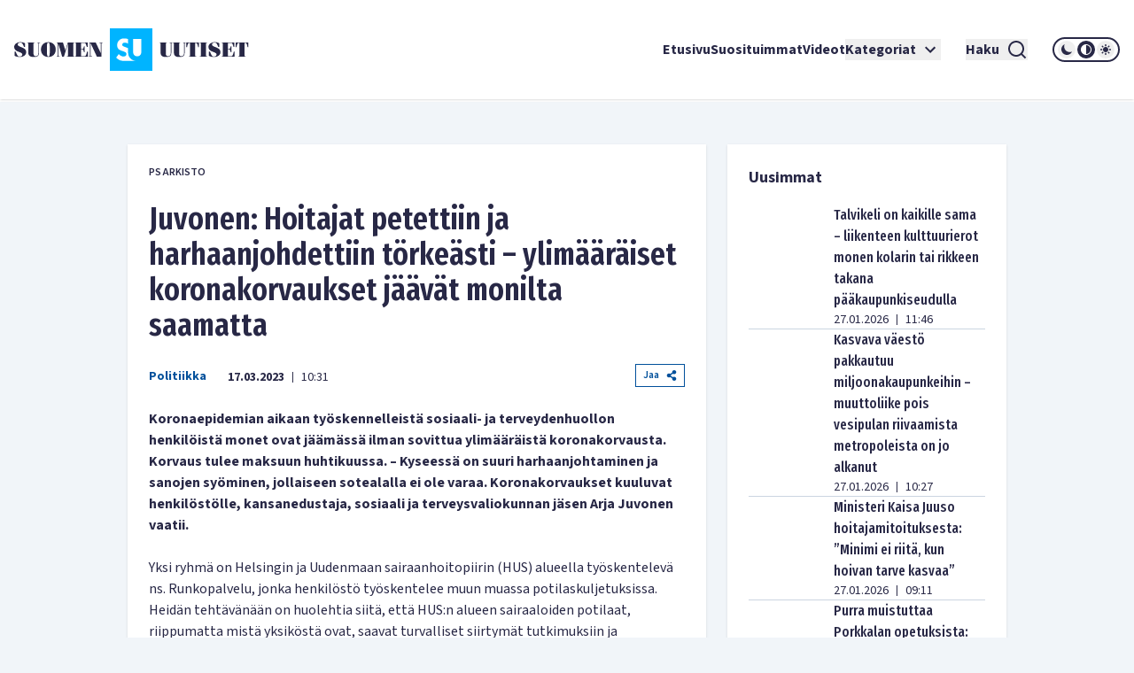

--- FILE ---
content_type: text/html; charset=utf-8
request_url: https://www.suomenuutiset.fi/juvonen-hoitajat-petettiin-ja-harhaanjohdettiin-torkeasti-ylimaaraiset-koronakorvaukset-jaavat-monilta-saamatta/
body_size: 34452
content:
<!DOCTYPE html><html lang="fi"><head><meta charSet="utf-8"/><meta name="viewport" content="width=device-width"/><meta name="theme-color" content="#ffffff"/><link rel="shortcut icon" href="/favicon.ico"/><meta name="description" content="Koronaepidemian aikaan työskennelleistä sosiaali- ja terveydenhuollon henkilöistä monet ovat jäämässä ilman sovittua ylimääräistä koronakorvausta. K"/><meta property="og:locale" content="fi_FI"/><meta property="og:type" content="article"/><meta property="og:title" content="Juvonen: Hoitajat petettiin ja harhaanjohdettiin törkeästi - ylimääräiset koronakorvaukset jäävät monilta saamatta - Suomen Uutiset"/><meta property="og:description" content="Koronaepidemian aikaan työskennelleistä sosiaali- ja terveydenhuollon henkilöistä monet ovat jäämässä ilman sovittua ylimääräistä koronakorvausta. K"/><meta property="og:url" content="https://www.suomenuutiset.fi/juvonen-hoitajat-petettiin-ja-harhaanjohdettiin-torkeasti-ylimaaraiset-koronakorvaukset-jaavat-monilta-saamatta/"/><meta property="og:site_name" content="Suomen Uutiset"/><meta property="article:published_time" content="2023-03-17T08:31:11+00:00"/><meta property="article:modified_time" content="2023-03-17T08:31:13+00:00"/><meta property="og:image" content="https://media.suomenuutiset.fi/wp-content/uploads/2021/08/Juvonen.jpg"/><meta property="og:image:width" content="640"/><meta property="og:image:height" content="320"/><meta property="og:image:type" content="image/jpeg"/><title>Juvonen: Hoitajat petettiin ja harhaanjohdettiin törkeästi - ylimääräiset koronakorvaukset jäävät monilta saamatta - Suomen Uutiset</title><link rel="preload" href="https://media.suomenuutiset.fi/wp-content/uploads/2020/04/4D7B1777-4312-4575-A184-4E5BCC6AE66A-scaled-e1586344998893.jpeg" as="image" fetchpriority="high"/><link rel="preload" href="https://media.suomenuutiset.fi/wp-content/uploads/2022/09/hoitajat-scaled-e1663345182196.jpg" as="image" fetchpriority="high"/><link rel="preload" href="https://media.suomenuutiset.fi/wp-content/uploads/2022/09/1FD70B69-5C17-4E49-9870-88FE69AD3958-scaled-e1664368178816.jpeg" as="image" fetchpriority="high"/><link rel="preload" href="https://media.suomenuutiset.fi/wp-content/uploads/2022/11/maxresdefault.png" as="image" fetchpriority="high"/><link rel="preload" href="https://media.suomenuutiset.fi/wp-content/uploads/2020/04/8D90C9E7-D8BB-41E2-AC56-46463CBF5AB0-scaled-e1585812846528.jpeg" as="image" fetchpriority="high"/><link rel="preload" href="https://media.suomenuutiset.fi/wp-content/uploads/2023/04/E5F57D47-5252-4DC0-9C9F-EB69DAA4BA88-scaled-e1682501791844.jpeg" as="image" fetchpriority="high"/><link rel="preload" href="https://media.suomenuutiset.fi/wp-content/uploads/2023/09/IMG_2645-scaled-e1694598585433.jpeg" as="image" fetchpriority="high"/><link rel="preload" href="https://media.suomenuutiset.fi/wp-content/uploads/2024/02/IMG_3339-scaled-e1709126780227.jpeg" as="image" fetchpriority="high"/><link rel="preload" href="https://media.suomenuutiset.fi/wp-content/uploads/2021/08/Juvonen.jpg" as="image" fetchpriority="high"/><link rel="preload" href="https://media.suomenuutiset.fi/wp-content/uploads/2026/01/IMG_1969-300x188.jpeg" as="image" fetchpriority="high"/><link rel="preload" href="https://media.suomenuutiset.fi/wp-content/uploads/2026/01/IMG_1945-300x211.jpeg" as="image" fetchpriority="high"/><link rel="preload" href="https://media.suomenuutiset.fi/wp-content/uploads/2026/01/empatiataulu-jatkojuttu-f8740bc5-79e9-43c6-a700-4c384e3613f7-300x200.jpg" as="image" fetchpriority="high"/><link rel="preload" href="https://media.suomenuutiset.fi/wp-content/uploads/2026/01/IMG_1965-300x192.jpeg" as="image" fetchpriority="high"/><link rel="preload" href="https://media.suomenuutiset.fi/wp-content/uploads/2025/04/IMG_0553-300x200.jpeg" as="image" fetchpriority="high"/><link rel="preload" href="https://media.suomenuutiset.fi/wp-content/uploads/2024/08/yle_paivanpointti-300x188.png" as="image" fetchpriority="high"/><link rel="preload" href="https://media.suomenuutiset.fi/wp-content/uploads/2020/04/1BF837F8-A64A-417F-808F-44066B7D487F-300x182.jpeg" as="image" fetchpriority="high"/><link rel="preload" href="https://media.suomenuutiset.fi/wp-content/uploads/2026/01/IMG_2009-300x200.jpeg" as="image" fetchpriority="high"/><link rel="preload" href="https://media.suomenuutiset.fi/wp-content/uploads/2026/01/IMG_2008-300x200.jpeg" as="image" fetchpriority="high"/><link rel="preload" href="https://media.suomenuutiset.fi/wp-content/uploads/2024/09/kaisajuuso_143111451-300x200.jpg" as="image" fetchpriority="high"/><link rel="preload" href="https://media.suomenuutiset.fi/wp-content/uploads/2025/11/IMG_1626-300x200.jpeg" as="image" fetchpriority="high"/><link rel="preload" href="https://media.suomenuutiset.fi/wp-content/uploads/2026/01/IMG_1998-300x200.jpeg" as="image" fetchpriority="high"/><link rel="preload" href="https://media.suomenuutiset.fi/wp-content/uploads/2016/11/vienti35171121-300x150.jpg" as="image" fetchpriority="high"/><link rel="preload" href="https://media.suomenuutiset.fi/wp-content/uploads/2026/01/IMG_1997-300x200.jpeg" as="image" fetchpriority="high"/><link rel="preload" href="https://media.suomenuutiset.fi/wp-content/uploads/2025/02/IMG_5362-300x197.jpeg" as="image" fetchpriority="high"/><link rel="preload" href="https://media.suomenuutiset.fi/wp-content/uploads/2023/01/Kela-1-scaled-e1675080491240-300x158.jpg" as="image" fetchpriority="high"/><link rel="preload" href="https://media.suomenuutiset.fi/wp-content/uploads/2026/01/IMG_1975-300x200.jpeg" as="image" fetchpriority="high"/><link rel="preload" href="https://media.suomenuutiset.fi/wp-content/uploads/2025/09/IMG_1132-300x200.jpeg" as="image" fetchpriority="high"/><link rel="preload" href="https://media.suomenuutiset.fi/wp-content/uploads/2025/08/IMG_1119-300x200.jpeg" as="image" fetchpriority="high"/><link rel="preload" href="https://media.suomenuutiset.fi/wp-content/uploads/2025/06/vasemmisto_aarimielipiteet-300x200.png" as="image" fetchpriority="high"/><link rel="preload" href="https://media.suomenuutiset.fi/wp-content/uploads/2025/06/vasemmisto_empatia-300x200.png" as="image" fetchpriority="high"/><link rel="preload" href="https://media.suomenuutiset.fi/wp-content/uploads/2025/04/IMG_5868-300x200.jpeg" as="image" fetchpriority="high"/><meta name="next-head-count" content="49"/><link rel="preload" href="/_next/static/media/e633912c3a84ee22-s.p.woff2" as="font" type="font/woff2" crossorigin="anonymous" data-next-font="size-adjust"/><link rel="preload" href="/_next/static/media/a8fd1cd5ef8d8d54-s.p.woff2" as="font" type="font/woff2" crossorigin="anonymous" data-next-font="size-adjust"/><link rel="preload" href="/_next/static/media/19d4c7d3ac217664-s.p.woff2" as="font" type="font/woff2" crossorigin="anonymous" data-next-font="size-adjust"/><link rel="preload" href="/_next/static/media/dc81e2274d40fa6c-s.p.woff2" as="font" type="font/woff2" crossorigin="anonymous" data-next-font="size-adjust"/><link rel="preload" href="/_next/static/media/a3daefb2b997c503-s.p.woff2" as="font" type="font/woff2" crossorigin="anonymous" data-next-font="size-adjust"/><link rel="preload" href="/_next/static/media/3cb413ac0c8f55db-s.p.woff2" as="font" type="font/woff2" crossorigin="anonymous" data-next-font="size-adjust"/><link rel="preload" href="/_next/static/media/3674c80fd7deb439-s.p.woff2" as="font" type="font/woff2" crossorigin="anonymous" data-next-font="size-adjust"/><link rel="preload" href="/_next/static/media/2b9f96414af3386d-s.p.woff2" as="font" type="font/woff2" crossorigin="anonymous" data-next-font="size-adjust"/><link rel="preload" href="/_next/static/media/d7a003c3fe50b6f4-s.p.woff2" as="font" type="font/woff2" crossorigin="anonymous" data-next-font="size-adjust"/><link rel="preload" href="/_next/static/media/a9269b9bf27ed465-s.p.woff2" as="font" type="font/woff2" crossorigin="anonymous" data-next-font="size-adjust"/><link rel="preload" href="/_next/static/media/b6a6f0b43d027304-s.p.woff2" as="font" type="font/woff2" crossorigin="anonymous" data-next-font="size-adjust"/><link rel="preload" href="/_next/static/css/98854eba120e0470.css" as="style"/><link rel="stylesheet" href="/_next/static/css/98854eba120e0470.css" data-n-g=""/><noscript data-n-css=""></noscript><script defer="" nomodule="" src="/_next/static/chunks/polyfills-78c92fac7aa8fdd8.js"></script><script src="/_next/static/chunks/webpack-85effd2b311d00bc.js" defer=""></script><script src="/_next/static/chunks/framework-15dbb01add9be91c.js" defer=""></script><script src="/_next/static/chunks/main-9f50ec72f51138e8.js" defer=""></script><script src="/_next/static/chunks/pages/_app-7cef2443075ad23c.js" defer=""></script><script src="/_next/static/chunks/pages/%5B...wordpressNode%5D-4effea870ca4da73.js" defer=""></script><script src="/_next/static/fxuQ3uZMZUtAhEO6vmciR/_buildManifest.js" defer=""></script><script src="/_next/static/fxuQ3uZMZUtAhEO6vmciR/_ssgManifest.js" defer=""></script></head><body><div id="__next"><script>!function(){try{var d=document.documentElement,c=d.classList;c.remove('light','dark');var e=localStorage.getItem('theme');if('system'===e||(!e&&true)){var t='(prefers-color-scheme: dark)',m=window.matchMedia(t);if(m.media!==t||m.matches){d.style.colorScheme = 'dark';c.add('dark')}else{d.style.colorScheme = 'light';c.add('light')}}else if(e){c.add(e|| '')}if(e==='light'||e==='dark')d.style.colorScheme=e}catch(e){}}()</script><div class="__variable_13feef __variable_644bcb __variable_782c23 font-source-sans"><div class="flex flex-col space-y-6"><header class="box-shadow-sm bg-white dark:bg-zinc-800"><div class="px-4 min-[1300px]:px-12 max-[1024px]:max-w-[1024px] mx-auto flex w-full justify-between lg:grid lg:grid-cols-12 items-center font-inter shadow dark:shadow-none h-[64px] md:h-[112px]"><div class="col-span-2 relative z-[100] mr-8 lg:mr-0"><a title="Suomen uutiset etusivu" class="font-bold text-primary dark:text-white" href="/"><svg width="265" height="48" viewBox="0 0 265 48" fill="none" xmlns="http://www.w3.org/2000/svg" class="w-[175px] md:w-[265px] hidden dark:block"><path d="M156.113 0H108.113V48H156.113V0ZM134.275 11.9915H143.492V26.2154C143.492 27.2709 143.419 29.0517 142.22 30.2907C141.252 31.3293 139.931 31.5579 138.884 31.5635C137.837 31.5579 136.516 31.3293 135.548 30.2907C134.348 29.0546 134.275 27.2709 134.275 26.2154V11.9915ZM123.348 36.7535C121.657 36.7394 120.167 36.4798 118.68 35.7347C117.443 35.1167 116.024 33.9878 115.115 33.079L118.025 29.0771C118.643 29.6952 119.625 30.5306 120.28 30.9313C121.225 31.5127 122.207 31.8034 123.336 31.8034C124.064 31.8034 125.083 31.6566 125.882 30.9652C126.353 30.5644 126.754 29.9097 126.754 29.0009C126.754 28.1994 126.427 27.6914 125.919 27.254C125.264 26.7093 123.774 26.1618 123.082 25.9078L121.081 25.2164C119.952 24.8156 118.643 24.3076 117.697 23.2888C116.425 21.9426 116.241 20.2324 116.241 19.0696C116.241 16.9247 116.896 15.1044 118.352 13.6143C120.062 11.8674 122.1 11.396 124.355 11.396C125.419 11.396 126.898 11.5146 128.56 12.1439V17.4666C126.951 16.2192 125.602 16.1261 124.973 16.1261C124.208 16.1261 123.263 16.2361 122.608 16.9614C122.244 17.3255 121.99 17.8702 121.99 18.4882C121.99 19.0696 122.171 19.5071 122.535 19.8344C123.116 20.3791 123.954 20.5992 125.591 21.2173L127.409 21.9087C127.77 22.047 128.162 22.2023 128.557 22.3829V26.3114C128.557 27.7761 128.673 29.4581 129.359 31.1204C129.762 32.1138 130.366 33.1016 131.269 34.0329C133.183 36.0056 135.342 36.6011 137.461 36.7535H123.348Z" fill="#00B4FF"></path><path d="M3.98777 18.2569C3.98777 17.0744 4.98401 16.0782 6.86077 16.0782C8.76011 16.0782 9.40922 16.8204 11.0574 20.8759H12.2625V16.8204C10.9191 16.1488 9.15522 15.5674 7.2333 15.5674C3.20038 15.5674 0 17.8618 0 21.0142C0 27.2965 9.18062 26.1139 9.18062 29.4526C9.18062 31.0754 7.90499 31.8402 6.02822 31.8402C3.96519 31.8402 3.45438 30.6803 1.7159 26.2297H0.510819V31.0754C2.22672 31.9785 4.49859 32.351 6.28222 32.351C10.27 32.351 13.5833 30.4037 13.5833 26.7179C13.5833 20.8534 3.98777 21.5956 3.98777 18.2569Z" fill="white"></path><path d="M83.2435 26.1394H82.363C81.3668 29.6163 81.0648 31.4705 79.6283 31.4705H75.618V23.8675H77.0093C78.0535 23.8675 78.2624 25.1883 78.8861 27.0199H79.5352V20.2043H78.8861C78.2595 22.0359 78.0507 23.3567 77.0093 23.3567H75.618V16.4479H79.188C80.7177 16.4479 80.6471 17.1676 82.0159 20.9691H82.8964V15.9399H68.6641V16.4508H69.776V31.4733H68.6641V31.9842H83.2464V26.1394H83.2435Z" fill="white"></path><path d="M57.8132 24.8862H57.7681L55.056 15.937H47.9609V16.4478H49.1209V31.4704H47.9609V31.9784H51.3222V31.4704H49.77V17.1901H49.8179L54.1528 31.9784H56.1905L60.7822 17.0518H60.8274V31.4704H59.436V31.9784H67.8292V31.4704H66.6693V16.4478H67.8292V15.937H60.5734L57.8132 24.8862Z" fill="white"></path><path d="M26.311 16.4479H27.423V27.9936C27.423 30.336 26.1727 31.4705 24.3157 31.4705C22.6224 31.4705 21.835 30.3106 21.835 28.7358V16.4508H22.9949V15.9399H14.8359V16.4508H15.9959V27.6013C15.9959 31.0557 18.0815 32.3539 22.1624 32.3539C26.4041 32.3539 28.0749 31.1008 28.0749 27.5335V16.4536H29.2348V15.9428H26.311V16.4479Z" fill="white"></path><path d="M38.5727 15.5674C33.4955 15.5674 30.25 19.0443 30.25 23.9578C30.25 28.8712 33.4955 32.3482 38.5727 32.3482C43.6498 32.3482 46.8953 28.8712 46.8953 23.9578C46.8953 19.0443 43.6498 15.5674 38.5727 15.5674ZM39.8229 30.7734C39.6141 31.4931 39.1738 31.8402 38.5727 31.8402C37.9687 31.8402 37.5285 31.4931 37.3196 30.7734C37.1108 29.9606 36.8794 27.8073 36.8794 23.9578C36.8794 20.1083 37.1108 17.955 37.3196 17.1422C37.5285 16.4225 37.9687 16.0754 38.5727 16.0754C39.1766 16.0754 39.6169 16.4225 39.8229 17.1422C40.0318 17.9521 40.2632 20.1083 40.2632 23.9578C40.2632 27.8073 40.0318 29.9634 39.8229 30.7734Z" fill="white"></path><path d="M96.154 16.4478H97.8473V28.0612H97.7768L92.0505 15.937H84.4023V16.4478H85.5143V31.4704H84.4023V31.9784H87.947V31.4704H86.1634V16.6793H86.2311L93.3713 31.9784H98.4964V16.4478H99.8398V15.937H96.154V16.4478Z" fill="white"></path><path d="M165.306 27.5984C165.306 31.0527 167.392 32.3509 171.473 32.3509C175.715 32.3509 177.385 31.1007 177.385 27.5278V16.4478H178.543V15.937H175.622V16.4478H176.734V27.9935C176.734 30.3359 175.48 31.4704 173.626 31.4704C171.933 31.4704 171.146 30.3105 171.146 28.7357V16.4507H172.305V15.9398H164.146V16.4507H165.306V27.5984Z" fill="white"></path><path d="M190.643 16.4479H191.755V27.9936C191.755 30.336 190.502 31.4705 188.648 31.4705C186.954 31.4705 186.167 30.3106 186.167 28.7358V16.4508H187.327V15.9399H179.168V16.4508H180.328V27.6013C180.328 31.0557 182.414 32.3539 186.494 32.3539C190.736 32.3539 192.407 31.1036 192.407 27.5307V16.4508H193.567V15.9399H190.646V16.4479H190.643Z" fill="white"></path><path d="M194.258 21.2456H195.139C195.859 17.5824 196.437 16.4478 197.456 16.4478H198.475V31.4704H197.315V31.9812H205.474V31.4704H204.314V16.4478H205.333C206.352 16.4478 206.933 17.5852 207.65 21.2456H208.53V15.937H194.25V21.2456H194.258Z" fill="white"></path><path d="M250.057 15.937V21.2456H250.937C251.657 17.5824 252.235 16.4478 253.254 16.4478H254.273V31.4704H253.113V31.9812H261.272V31.4704H260.112V16.4478H261.131C262.15 16.4478 262.731 17.5852 263.448 21.2456H264.328V15.937H250.057Z" fill="white"></path><path d="M245.232 31.4705H241.221V23.8675H242.613C243.657 23.8675 243.863 25.1883 244.49 27.0199H245.139V20.2043H244.49C243.863 22.0359 243.654 23.3567 242.613 23.3567H241.221V16.4479H244.792C246.321 16.4479 246.251 17.1676 247.619 20.9691H248.5V15.9399H234.268V16.4508H235.38V31.4733H234.268V31.9842H248.85V26.1422H247.969C246.97 29.6163 246.671 31.4705 245.232 31.4705Z" fill="white"></path><path d="M209.535 16.4478H210.695V31.4704H209.535V31.9784H217.694V31.4704H216.537V16.4478H217.694V15.937H209.535V16.4478Z" fill="white"></path><path d="M223.258 18.2569C223.258 17.0744 224.255 16.0782 226.134 16.0782C228.034 16.0782 228.685 16.8204 230.331 20.8759H231.536V16.8176C230.193 16.1459 228.429 15.5674 226.507 15.5674C222.474 15.5674 219.273 17.8618 219.273 21.0142C219.273 27.2965 228.454 26.1139 228.454 29.4526C228.454 31.0754 227.178 31.8402 225.302 31.8402C223.239 31.8402 222.728 30.6803 220.989 26.2297H219.784V31.0754C221.5 31.9785 223.772 32.351 225.556 32.351C229.543 32.351 232.857 30.4037 232.857 26.7179C232.854 20.8534 223.258 21.5956 223.258 18.2569Z" fill="white"></path></svg><svg width="265" height="48" viewBox="0 0 265 48" fill="none" xmlns="http://www.w3.org/2000/svg" class="w-[175px] md:w-[265px] block dark:hidden"><path d="M156.113 0H108.113V48H156.113V0ZM134.275 11.9915H143.492V26.2154C143.492 27.2709 143.419 29.0517 142.22 30.2907C141.252 31.3293 139.931 31.5579 138.884 31.5635C137.837 31.5579 136.516 31.3293 135.548 30.2907C134.348 29.0546 134.275 27.2709 134.275 26.2154V11.9915ZM123.348 36.7535C121.657 36.7394 120.167 36.4798 118.68 35.7347C117.443 35.1167 116.024 33.9878 115.115 33.079L118.025 29.0771C118.643 29.6952 119.625 30.5306 120.28 30.9313C121.225 31.5127 122.207 31.8034 123.336 31.8034C124.064 31.8034 125.083 31.6566 125.882 30.9652C126.353 30.5644 126.754 29.9097 126.754 29.0009C126.754 28.1994 126.427 27.6914 125.919 27.254C125.264 26.7093 123.774 26.1618 123.082 25.9078L121.081 25.2164C119.952 24.8156 118.643 24.3076 117.697 23.2888C116.425 21.9426 116.241 20.2324 116.241 19.0696C116.241 16.9247 116.896 15.1044 118.352 13.6143C120.062 11.8674 122.1 11.396 124.355 11.396C125.419 11.396 126.898 11.5146 128.56 12.1439V17.4666C126.951 16.2192 125.602 16.1261 124.973 16.1261C124.208 16.1261 123.263 16.2361 122.608 16.9614C122.244 17.3255 121.99 17.8702 121.99 18.4882C121.99 19.0696 122.171 19.5071 122.535 19.8344C123.116 20.3791 123.954 20.5992 125.591 21.2173L127.409 21.9087C127.77 22.047 128.162 22.2023 128.557 22.3829V26.3114C128.557 27.7761 128.673 29.4581 129.359 31.1204C129.762 32.1138 130.366 33.1016 131.269 34.0329C133.183 36.0056 135.342 36.6011 137.461 36.7535H123.348Z" fill="#00B4FF"></path><path d="M3.98777 18.2569C3.98777 17.0744 4.98401 16.0782 6.86077 16.0782C8.76011 16.0782 9.40922 16.8204 11.0574 20.8759H12.2625V16.8204C10.9191 16.1488 9.15522 15.5674 7.2333 15.5674C3.20038 15.5674 0 17.8618 0 21.0142C0 27.2965 9.18062 26.1139 9.18062 29.4526C9.18062 31.0754 7.90499 31.8402 6.02822 31.8402C3.96519 31.8402 3.45438 30.6803 1.7159 26.2297H0.510819V31.0754C2.22672 31.9785 4.49859 32.351 6.28222 32.351C10.27 32.351 13.5833 30.4037 13.5833 26.7179C13.5833 20.8534 3.98777 21.5956 3.98777 18.2569Z" fill="#282846"></path><path d="M83.2435 26.1394H82.363C81.3668 29.6163 81.0648 31.4705 79.6283 31.4705H75.618V23.8675H77.0093C78.0535 23.8675 78.2624 25.1883 78.8861 27.0199H79.5352V20.2043H78.8861C78.2595 22.0359 78.0507 23.3567 77.0093 23.3567H75.618V16.4479H79.188C80.7177 16.4479 80.6471 17.1676 82.0159 20.9691H82.8964V15.9399H68.6641V16.4508H69.776V31.4733H68.6641V31.9842H83.2464V26.1394H83.2435Z" fill="#282846"></path><path d="M57.8132 24.8862H57.7681L55.056 15.937H47.9609V16.4478H49.1209V31.4704H47.9609V31.9784H51.3222V31.4704H49.77V17.1901H49.8179L54.1528 31.9784H56.1905L60.7822 17.0518H60.8274V31.4704H59.436V31.9784H67.8292V31.4704H66.6693V16.4478H67.8292V15.937H60.5734L57.8132 24.8862Z" fill="#282846"></path><path d="M26.311 16.4479H27.423V27.9936C27.423 30.336 26.1727 31.4705 24.3157 31.4705C22.6224 31.4705 21.835 30.3106 21.835 28.7358V16.4508H22.9949V15.9399H14.8359V16.4508H15.9959V27.6013C15.9959 31.0557 18.0815 32.3539 22.1624 32.3539C26.4041 32.3539 28.0749 31.1008 28.0749 27.5335V16.4536H29.2348V15.9428H26.311V16.4479Z" fill="#282846"></path><path d="M38.5727 15.5674C33.4955 15.5674 30.25 19.0443 30.25 23.9578C30.25 28.8712 33.4955 32.3482 38.5727 32.3482C43.6498 32.3482 46.8953 28.8712 46.8953 23.9578C46.8953 19.0443 43.6498 15.5674 38.5727 15.5674ZM39.8229 30.7734C39.6141 31.4931 39.1738 31.8402 38.5727 31.8402C37.9687 31.8402 37.5285 31.4931 37.3196 30.7734C37.1108 29.9606 36.8794 27.8073 36.8794 23.9578C36.8794 20.1083 37.1108 17.955 37.3196 17.1422C37.5285 16.4225 37.9687 16.0754 38.5727 16.0754C39.1766 16.0754 39.6169 16.4225 39.8229 17.1422C40.0318 17.9521 40.2632 20.1083 40.2632 23.9578C40.2632 27.8073 40.0318 29.9634 39.8229 30.7734Z" fill="#282846"></path><path d="M96.154 16.4478H97.8473V28.0612H97.7768L92.0505 15.937H84.4023V16.4478H85.5143V31.4704H84.4023V31.9784H87.947V31.4704H86.1634V16.6793H86.2311L93.3713 31.9784H98.4964V16.4478H99.8398V15.937H96.154V16.4478Z" fill="#282846"></path><path d="M165.306 27.5984C165.306 31.0527 167.392 32.3509 171.473 32.3509C175.715 32.3509 177.385 31.1007 177.385 27.5278V16.4478H178.543V15.937H175.622V16.4478H176.734V27.9935C176.734 30.3359 175.48 31.4704 173.626 31.4704C171.933 31.4704 171.146 30.3105 171.146 28.7357V16.4507H172.305V15.9398H164.146V16.4507H165.306V27.5984Z" fill="#282846"></path><path d="M190.643 16.4479H191.755V27.9936C191.755 30.336 190.502 31.4705 188.648 31.4705C186.954 31.4705 186.167 30.3106 186.167 28.7358V16.4508H187.327V15.9399H179.168V16.4508H180.328V27.6013C180.328 31.0557 182.414 32.3539 186.494 32.3539C190.736 32.3539 192.407 31.1036 192.407 27.5307V16.4508H193.567V15.9399H190.646V16.4479H190.643Z" fill="#282846"></path><path d="M194.258 21.2456H195.139C195.859 17.5824 196.437 16.4478 197.456 16.4478H198.475V31.4704H197.315V31.9812H205.474V31.4704H204.314V16.4478H205.333C206.352 16.4478 206.933 17.5852 207.65 21.2456H208.53V15.937H194.25V21.2456H194.258Z" fill="#282846"></path><path d="M250.057 15.937V21.2456H250.937C251.657 17.5824 252.235 16.4478 253.254 16.4478H254.273V31.4704H253.113V31.9812H261.272V31.4704H260.112V16.4478H261.131C262.15 16.4478 262.731 17.5852 263.448 21.2456H264.328V15.937H250.057Z" fill="#282846"></path><path d="M245.232 31.4705H241.221V23.8675H242.613C243.657 23.8675 243.863 25.1883 244.49 27.0199H245.139V20.2043H244.49C243.863 22.0359 243.654 23.3567 242.613 23.3567H241.221V16.4479H244.792C246.321 16.4479 246.251 17.1676 247.619 20.9691H248.5V15.9399H234.268V16.4508H235.38V31.4733H234.268V31.9842H248.85V26.1422H247.969C246.97 29.6163 246.671 31.4705 245.232 31.4705Z" fill="#282846"></path><path d="M209.535 16.4478H210.695V31.4704H209.535V31.9784H217.694V31.4704H216.537V16.4478H217.694V15.937H209.535V16.4478Z" fill="#282846"></path><path d="M223.258 18.2569C223.258 17.0744 224.255 16.0782 226.134 16.0782C228.034 16.0782 228.685 16.8204 230.331 20.8759H231.536V16.8176C230.193 16.1459 228.429 15.5674 226.507 15.5674C222.474 15.5674 219.273 17.8618 219.273 21.0142C219.273 27.2965 228.454 26.1139 228.454 29.4526C228.454 31.0754 227.178 31.8402 225.302 31.8402C223.239 31.8402 222.728 30.6803 220.989 26.2297H219.784V31.0754C221.5 31.9785 223.772 32.351 225.556 32.351C229.543 32.351 232.857 30.4037 232.857 26.7179C232.854 20.8534 223.258 21.5956 223.258 18.2569Z" fill="#282846"></path></svg></a></div><div class="z-[100] xl:hidden flex"><button aria-expanded="false" class="font-bold flex justify-center items-center dark:text-white text-primary mr-5"><span class="mr-2">Haku</span><svg stroke="currentColor" fill="currentColor" stroke-width="0" viewBox="0 0 24 24" height="24" width="24" xmlns="http://www.w3.org/2000/svg"><path d="M18.031 16.6168L22.3137 20.8995L20.8995 22.3137L16.6168 18.031C15.0769 19.263 13.124 20 11 20C6.032 20 2 15.968 2 11C2 6.032 6.032 2 11 2C15.968 2 20 6.032 20 11C20 13.124 19.263 15.0769 18.031 16.6168ZM16.0247 15.8748C17.2475 14.6146 18 12.8956 18 11C18 7.1325 14.8675 4 11 4C7.1325 4 4 7.1325 4 11C4 14.8675 7.1325 18 11 18C12.8956 18 14.6146 17.2475 15.8748 16.0247L16.0247 15.8748Z"></path></svg></button><button title="Avaa Navigaatio" aria-expanded="false"><svg stroke="currentColor" fill="currentColor" stroke-width="0" viewBox="0 0 24 24" height="24" width="24" xmlns="http://www.w3.org/2000/svg"><path d="M3 4H21V6H3V4ZM3 11H21V13H3V11ZM3 18H21V20H3V18Z"></path></svg></button></div><nav class="absolute z-50 lg:static w-full col-span-10 flex inset-y-0 inset-x-0 lg:inset-y-auto lg:inset-x-auto md:py-4 lg:p-0 mt-16 lg:mt-0 hidden lg:flex"><ul class="w-full lg:w-auto lg:items-center flex flex-col lg:gap-8 2xl:flex-row list-none m-0 ml-auto p-0 pl-4 pr-4 lg:pr-0 bg-white dark:bg-zinc-800 overflow-scroll lg:overflow-visible"><li class="hover:bg-gray/50 flex"><div class="relative xl:w-auto w-full"><div class="flex"><a class="whitespace-nowrap py-6 lg:py-0 flex font-bold text-base text-primary dark:text-white hover:underline focus:underline focus:outline-none decoration-2 underline-offset-[8px] decoration-lightblue lg:w-auto w-full" href="/">Etusivu</a></div><div class="lg:hidden block h-[2px] w-full"></div></div></li><li class="hover:bg-gray/50 flex border-t-2 lg:border-none border-lightblue"><div class="relative xl:w-auto w-full"><div class="flex"><a class="whitespace-nowrap py-6 lg:py-0 flex font-bold text-base text-primary dark:text-white hover:underline focus:underline focus:outline-none decoration-2 underline-offset-[8px] decoration-lightblue lg:w-auto w-full" href="https://www.suomenuutiset.fi/suosituimmat/2025/kuukausi/julkaisuaika/">Suosituimmat</a></div><div class="lg:hidden block h-[2px] w-full"></div></div></li><li class="hover:bg-gray/50 flex border-t-2 lg:border-none border-lightblue"><div class="relative xl:w-auto w-full"><div class="flex"><a class="whitespace-nowrap py-6 lg:py-0 flex font-bold text-base text-primary dark:text-white hover:underline focus:underline focus:outline-none decoration-2 underline-offset-[8px] decoration-lightblue lg:w-auto w-full" href="/kategoria/videot/">Videot</a></div></div></li><li class="hover:bg-gray/50 flex border-t-2 lg:border-none border-lightblue"><div class="relative xl:w-auto w-full"><div class="flex"><button class="whitespace-nowrap py-6 lg:py-0 flex font-bold text-base text-primary dark:text-white hover:underline focus:underline focus:outline-none decoration-2 underline-offset-[8px] decoration-lightblue lg:w-auto w-full" title="Avaa alanavigaatio Kategoriat" aria-expanded="false">Kategoriat<!-- --> <svg stroke="currentColor" fill="currentColor" stroke-width="0" viewBox="0 0 24 24" class="ml-1" height="24" width="24" xmlns="http://www.w3.org/2000/svg"><path fill="none" d="M0 0h24v24H0V0z"></path><path d="M7.41 8.59 12 13.17l4.59-4.58L18 10l-6 6-6-6 1.41-1.41z"></path></svg></button></div></div></li><li class="mt-6 mx-7 xl:mt-0 hidden xl:inline-block"><button aria-expanded="false" class="font-bold flex justify-center items-center dark:text-white text-primary"><span class="mr-2">Haku</span><svg stroke="currentColor" fill="currentColor" stroke-width="0" viewBox="0 0 24 24" height="24" width="24" xmlns="http://www.w3.org/2000/svg"><path d="M18.031 16.6168L22.3137 20.8995L20.8995 22.3137L16.6168 18.031C15.0769 19.263 13.124 20 11 20C6.032 20 2 15.968 2 11C2 6.032 6.032 2 11 2C15.968 2 20 6.032 20 11C20 13.124 19.263 15.0769 18.031 16.6168ZM16.0247 15.8748C17.2475 14.6146 18 12.8956 18 11C18 7.1325 14.8675 4 11 4C7.1325 4 4 7.1325 4 11C4 14.8675 7.1325 18 11 18C12.8956 18 14.6146 17.2475 15.8748 16.0247L16.0247 15.8748Z"></path></svg></button></li><li class="hover:bg-gray/50 flex border-t-2 lg:border-none border-lightblue"><div class="relative lg:w-auto w-full"><div class="flex mb-6 lg:mb-0"><div class="border-2 rounded-full dark:border-white border-primary md:h-[28px] md:w-[76px] h-[32px] w-[88px] justify-center items-center flex lg:mt-0 mt-10"><button title="dark" class="md:w-[20px] md:h-[20px] h-[24px] w-[24px] rounded-full mx-[1px] flex justify-center items-center dark:bg-zinc-800 fill-primary dark:fill-white"><svg class="w-[16px] h-[16px] md:h-[12px] md:w-[12px]" width="12" height="12" viewBox="0 0 12 12" xmlns="http://www.w3.org/2000/svg"><path d="M12 8.30707C10.8374 8.83292 9.54225 8.99203 8.28698 8.76321C7.03171 8.53439 5.87597 7.9285 4.97374 7.02626C4.0715 6.12403 3.46562 4.96828 3.23679 3.71302C3.00797 2.45775 3.16709 1.16256 3.69293 0C2.7674 0.418266 1.95715 1.05482 1.33171 1.85505C0.706258 2.65528 0.284279 3.5953 0.101973 4.59446C-0.0803334 5.59362 -0.0175252 6.62209 0.285009 7.59164C0.587544 8.56119 1.12077 9.44288 1.83895 10.1611C2.55713 10.8792 3.43881 11.4125 4.40836 11.715C5.37791 12.0175 6.40638 12.0803 7.40554 11.898C8.4047 11.7157 9.34472 11.2937 10.1449 10.6683C10.9452 10.0428 11.5817 9.2326 12 8.30707Z"></path></svg></button><button title="system" class="md:w-[20px] md:h-[20px] h-[24px] w-[24px] rounded-full mx-[1px] flex justify-center items-center dark:bg-zinc-800 fill-primary dark:fill-white"><svg class="w-[16px] h-[16px] md:h-[12px] md:w-[12px]" width="12" height="12" viewBox="0 0 12 12" xmlns="http://www.w3.org/2000/svg"><path fill-rule="evenodd" clip-rule="evenodd" d="M6 12C9.31348 12 12 9.31372 12 6C12 2.68628 9.31348 0 6 0C2.68652 0 0 2.68628 0 6C0 9.31372 2.68652 12 6 12ZM11 6C11 8.76141 8.76172 11 6 11V1C8.76172 1 11 3.23859 11 6Z"></path></svg></button><button title="light" class="md:w-[20px] md:h-[20px] h-[24px] w-[24px] rounded-full mx-[1px] flex justify-center items-center dark:bg-zinc-800 fill-primary dark:fill-white"><svg class="w-[16px] h-[16px] md:h-[12px] md:w-[12px]" width="12" height="12" viewBox="0 0 12 12" xmlns="http://www.w3.org/2000/svg"><path fill-rule="evenodd" clip-rule="evenodd" d="M6 0C6.19891 0 6.38968 0.0790176 6.53033 0.21967C6.67098 0.360322 6.75 0.551088 6.75 0.75V1.5C6.75 1.69891 6.67098 1.88968 6.53033 2.03033C6.38968 2.17098 6.19891 2.25 6 2.25C5.80109 2.25 5.61032 2.17098 5.46967 2.03033C5.32902 1.88968 5.25 1.69891 5.25 1.5V0.75C5.25 0.551088 5.32902 0.360322 5.46967 0.21967C5.61032 0.0790176 5.80109 0 6 0ZM9 6C9 6.79565 8.68393 7.55871 8.12132 8.12132C7.55871 8.68393 6.79565 9 6 9C5.20435 9 4.44129 8.68393 3.87868 8.12132C3.31607 7.55871 3 6.79565 3 6C3 5.20435 3.31607 4.44129 3.87868 3.87868C4.44129 3.31607 5.20435 3 6 3C6.79565 3 7.55871 3.31607 8.12132 3.87868C8.68393 4.44129 9 5.20435 9 6ZM8.652 9.7125L9.18225 10.2427C9.3237 10.3794 9.51315 10.455 9.7098 10.4533C9.90645 10.4515 10.0946 10.3727 10.2336 10.2336C10.3727 10.0946 10.4515 9.90645 10.4533 9.7098C10.455 9.51315 10.3794 9.3237 10.2427 9.18225L9.7125 8.652C9.57105 8.51538 9.3816 8.43979 9.18495 8.44149C8.9883 8.4432 8.80019 8.52208 8.66114 8.66114C8.52208 8.80019 8.4432 8.9883 8.44149 9.18495C8.43979 9.3816 8.51538 9.57105 8.652 9.7125ZM10.242 1.75725C10.3826 1.8979 10.4616 2.08863 10.4616 2.2875C10.4616 2.48637 10.3826 2.6771 10.242 2.81775L9.7125 3.348C9.64331 3.41963 9.56056 3.47677 9.46905 3.51608C9.37755 3.55538 9.27914 3.57607 9.17955 3.57694C9.07997 3.5778 8.98121 3.55883 8.88903 3.52112C8.79686 3.48341 8.71312 3.42772 8.6427 3.3573C8.57228 3.28688 8.51659 3.20314 8.47888 3.11097C8.44117 3.01879 8.4222 2.92003 8.42306 2.82045C8.42393 2.72086 8.44462 2.62245 8.48392 2.53095C8.52323 2.43944 8.58037 2.35669 8.652 2.2875L9.18225 1.75725C9.3229 1.61665 9.51363 1.53766 9.7125 1.53766C9.91137 1.53766 10.1014 1.61665 10.242 1.75725ZM11.25 6.75C11.4489 6.75 11.6397 6.67098 11.7803 6.53033C11.921 6.38968 12 6.19891 12 6C12 5.80109 11.921 5.61032 11.7803 5.46967C11.6397 5.32902 11.4489 5.25 11.25 5.25H10.5C10.3011 5.25 10.1103 5.32902 9.96967 5.46967C9.82902 5.61032 9.75 5.80109 9.75 6C9.75 6.19891 9.82902 6.38968 9.96967 6.53033C10.1103 6.67098 10.3011 6.75 10.5 6.75H11.25ZM6 9.75C6.19891 9.75 6.38968 9.82902 6.53033 9.96967C6.67098 10.1103 6.75 10.3011 6.75 10.5V11.25C6.75 11.4489 6.67098 11.6397 6.53033 11.7803C6.38968 11.921 6.19891 12 6 12C5.80109 12 5.61032 11.921 5.46967 11.7803C5.32902 11.6397 5.25 11.4489 5.25 11.25V10.5C5.25 10.3011 5.32902 10.1103 5.46967 9.96967C5.61032 9.82902 5.80109 9.75 6 9.75ZM2.2875 3.348C2.35713 3.41768 2.43981 3.47297 2.53081 3.5107C2.62181 3.54843 2.71935 3.56787 2.81786 3.5679C2.91637 3.56794 3.01392 3.54857 3.10495 3.5109C3.19598 3.47323 3.27869 3.41801 3.34837 3.34837C3.41806 3.27874 3.47334 3.19607 3.51107 3.10507C3.5488 3.01407 3.56824 2.91653 3.56828 2.81802C3.56831 2.7195 3.54894 2.62195 3.51128 2.53092C3.47361 2.4399 3.41838 2.35718 3.34875 2.2875L2.81775 1.75725C2.6763 1.62063 2.48685 1.54504 2.2902 1.54674C2.09355 1.54845 1.90544 1.62733 1.76639 1.76639C1.62733 1.90544 1.54845 2.09355 1.54674 2.2902C1.54504 2.48685 1.62063 2.6763 1.75725 2.81775L2.2875 3.348ZM3.348 9.7125L2.81775 10.2427C2.6763 10.3794 2.48685 10.455 2.2902 10.4533C2.09355 10.4515 1.90544 10.3727 1.76639 10.2336C1.62733 10.0946 1.54845 9.90645 1.54674 9.7098C1.54504 9.51315 1.62063 9.3237 1.75725 9.18225L2.2875 8.652C2.42895 8.51538 2.6184 8.43979 2.81505 8.44149C3.0117 8.4432 3.19981 8.52208 3.33886 8.66114C3.47792 8.80019 3.5568 8.9883 3.55851 9.18495C3.56021 9.3816 3.48462 9.57105 3.348 9.7125ZM1.5 6.75C1.69891 6.75 1.88968 6.67098 2.03033 6.53033C2.17098 6.38968 2.25 6.19891 2.25 6C2.25 5.80109 2.17098 5.61032 2.03033 5.46967C1.88968 5.32902 1.69891 5.25 1.5 5.25H0.75C0.551088 5.25 0.360322 5.32902 0.21967 5.46967C0.0790176 5.61032 0 5.80109 0 6C0 6.19891 0.0790176 6.38968 0.21967 6.53033C0.360322 6.67098 0.551088 6.75 0.75 6.75H1.5Z"></path></svg></button></div></div></div></li></ul></nav></div><div class="hidden xl:block h-[3px] w-full"></div></header><main><section class="grid grid-cols-12 gap-6 mb-6 max-w-[1024px] w-full px-0 md:px-4 mx-auto"><div class="col-span-full md:col-span-8 space-y-6"><div class=" shadow p-4 md:p-6 space-y-6 bg-white dark:bg-zinc-800 text-primary dark:text-white"><div class="-mx-4 md:-mx-6 -mt-4 md:-mt-6"><div class="aspect-[3/2] bg-gray-200 overflow-hidden relative"><img alt="Artikkeli kuva" fetchpriority="high" decoding="async" data-nimg="fill" class="absolute" style="position:absolute;height:100%;width:100%;left:0;top:0;right:0;bottom:0;object-fit:cover;color:transparent" src="https://media.suomenuutiset.fi/wp-content/uploads/2021/08/Juvonen.jpg"/></div></div><div class="space-y-6"><p class="text-xs font-semibold">PS ARKISTO</p></div><h1 class="text-3xl md:text-4xl font-semibold font-fira-sans-extra text-primary dark:text-white">Juvonen: Hoitajat petettiin ja harhaanjohdettiin törkeästi – ylimääräiset koronakorvaukset jäävät monilta saamatta</h1><div class="flex flex-row justify-between items-center flex-wrap gap-4"><div class="flex flex-wrap"><div class="mr-4"><a class="text-sm font-bold mr-2 text-darkblue dark:text-lightblue" href="/kategoria/politiikka/">Politiikka</a></div><div class="mt-1"><div class="flex text-sm font-source-sans items-center"><span class="block pr-2 font-bold">17.03.2023</span> <span class="text-xs">|</span><span class="pl-2">10:31</span></div></div></div><div class=""><div class="md:ml-auto flex"><button aria-haspopup="dialog" class="dark:text-white text-darkblue font-semibold dark:bg-zinc-800 bg-white px-2 py-1 leading-4 flex items-center border-solid border border-darkblue dark:border-white text-xs">Jaa <svg stroke="currentColor" fill="currentColor" stroke-width="0" viewBox="0 0 448 512" class="ml-2" height="12" width="12" xmlns="http://www.w3.org/2000/svg"><path d="M352 320c-22.608 0-43.387 7.819-59.79 20.895l-102.486-64.054a96.551 96.551 0 0 0 0-41.683l102.486-64.054C308.613 184.181 329.392 192 352 192c53.019 0 96-42.981 96-96S405.019 0 352 0s-96 42.981-96 96c0 7.158.79 14.13 2.276 20.841L155.79 180.895C139.387 167.819 118.608 160 96 160c-53.019 0-96 42.981-96 96s42.981 96 96 96c22.608 0 43.387-7.819 59.79-20.895l102.486 64.054A96.301 96.301 0 0 0 256 416c0 53.019 42.981 96 96 96s96-42.981 96-96-42.981-96-96-96z"></path></svg></button></div></div></div><div><div class="font-bold"><div class="mb-6 md:mb-5"><p></p></div></div><div class="space-y-6"></div><div class="wysiwyg"><p><b>Koronaepidemian aikaan työskennelleistä sosiaali- ja terveydenhuollon henkilöistä monet ovat jäämässä ilman sovittua ylimääräistä koronakorvausta. Korvaus tulee maksuun huhtikuussa. &#8211; Kyseessä on suuri harhaanjohtaminen ja sanojen syöminen, jollaiseen sotealalla ei ole varaa. Koronakorvaukset kuuluvat henkilöstölle, kansanedustaja, sosiaali ja terveysvaliokunnan jäsen Arja Juvonen vaatii.</b></p>
<p><!--more--></p>
<p>Yksi ryhmä on Helsingin ja Uudenmaan sairaanhoitopiirin (HUS) alueella työskentelevä ns. Runkopalvelu, jonka henkilöstö työskentelee muun muassa potilaskuljetuksissa. Heidän tehtävänään on huolehtia siitä, että HUS:n alueen sairaaloiden potilaat, riippumatta mistä yksiköstä ovat, saavat turvalliset siirtymät tutkimuksiin ja sairaalayksikkö- ja osastosiirtoihin.</p>
<p>&#8211; He ovat huolehtineet kuljetuksista myös tehohoidon- ja akuuttisairaanhoidon potilaille toimien Meilahdessa yhteispäivystyksestä ja tornisairaalasta syöpäsairaalaan ja naistenklinkkaan ja synnyttäviin potilaisiin altistaen itsensä, mutta varmistaen myös sen, ettei epidemia leviä kuljetusten mukana. He ovat huolehtineet niin elinsiirtopotilaista kuin muista akuutisti sairaista potilaista, <b>Arja Juvonen</b> kertoo.</p>
<p>Koronakorvauksen ulkopuolelle ovat jäämässä myös perusterveydenhuollon vastaanottopalveluissa työskennelleet hoitajat ja koronanäytteitä ottaneet hoitajat. Näin tapahtui mm. Kuopiossa ja Pohjois-Karjalassa Siun soten alueella (Yle 15.3.).</p>
<p><b>Siirtyminen toiseen yksikköön hyväksyttävä</b></p>
<p>Koronakorvauksen saamisen ehtona on ollut, että työntekijä on osallistunut koronapotilaiden hoitoon valmiuslain aikana 13.3.-15.6. 2020 sekä työsuhteen on pitänyt olla voimassa samaan työnantajaan maksuajankohtana eli 28.2. 2023.</p>
<p>Epidemia aiheutti kuitenkin esimerkiksi Uudenmaan sulun, jonka myötä pääkaupunkialueella työskenteleviä hoitajia palasi kotikuntansa alueelle jatkaen siellä työskentelyä. Pääkaupunkiseudulla työskentelee vakituisissa työsuhteissa henkilöstöä myös muualta Suomesta.</p>
<p>&#8211; Siirtyminen takaisin kotipaikkakunnalle oli ymmärrettävää. Jotkut hoitajat palasivat lähelle perhettään ja hakivat sieltä uuden työpaikan. Myös he ovat jäämässä ilman koronakorvausta, vaikka heidän työskentelynsä jatkui toisen yliopistosairaalan tai hoivayksikön palveluksessa. Jos työhistorian jatkumo on selkeä ja todistettava, on hoitajalle maksettava koronakorvaus, Juvonen vaatii.</p>
<p><b>Korvauksia ei saa evätä tekosyillä</b></p>
<p>Juvosen mielestä koronakorvaukset on maksettava kaikille, jotka työskentelivät koronapotilaiden parissa. Korvaukset on sovittava vaikka paikallisesti ja alueellisesti, ja valtion antamaa rahaa kuntien koronakuluihin tulee käyttää tähän maksuerään.</p>
<p>&#8211; Ketään hoitajaa ei saa unohtaa tai syrjäyttää tekosyillä olla maksamatta koronalisää. Mikäli näin ei toimita, syyllistytään Suomessa hoitajien törkeään vedätykseen, pettämiseen ja harhaanjohtamiseen, Juvonen sanoo.</p>
<p>&#8211; Hoitoala ei tarvitse yhtäkään sellaista johtajaa, jotka syövät sanojaan ja vesittävät lupaamiaan periaatteita. Myös hoitajaliittojen Tehyn ja Superin on nyt otettava joku roti asiassa ja noustava asiasta ottamaan kantaa. Mitä ilmeisemmin sielläkään ei ole ollut täysi tieto siitä, miten koronakorvaukset tulevat maksuun.</p>
</div></div><p class="font-source-sans uppercase text-base font-semibold">SUOMEN UUTISET</p><hr class="bg-lightblue h-[2px] border-t-lightblue"/><p class="text-lg font-bold font-fira-sans">Artikkeliin liittyvät aiheet</p><ul class="flex flex-row flex-wrap gap-2"><a class="text-white text-sm font-semibold px-2 pt-[8px] pb-[7px] leading-3 inline-block bg-darkblue" href="/tagi/harhaanjohtaminen/"> <!-- -->harhaanjohtaminen</a><a class="text-white text-sm font-semibold px-2 pt-[8px] pb-[7px] leading-3 inline-block bg-darkblue" href="/tagi/koronakorvaukset/"> <!-- -->koronakorvaukset</a><a class="text-white text-sm font-semibold px-2 pt-[8px] pb-[7px] leading-3 inline-block bg-darkblue" href="/tagi/potilaat/"> <!-- -->potilaat</a><a class="text-white text-sm font-semibold px-2 pt-[8px] pb-[7px] leading-3 inline-block bg-darkblue" href="/tagi/hoitajat/"> <!-- -->hoitajat</a><a class="text-white text-sm font-semibold px-2 pt-[8px] pb-[7px] leading-3 inline-block bg-darkblue" href="/tagi/tehy/"> <!-- -->Tehy</a><a class="text-white text-sm font-semibold px-2 pt-[8px] pb-[7px] leading-3 inline-block bg-darkblue" href="/tagi/super/"> <!-- -->Super</a><a class="text-white text-sm font-semibold px-2 pt-[8px] pb-[7px] leading-3 inline-block bg-darkblue" href="/tagi/valtio/"> <!-- -->valtio</a><a class="text-white text-sm font-semibold px-2 pt-[8px] pb-[7px] leading-3 inline-block bg-darkblue" href="/tagi/hoitoala/"> <!-- -->hoitoala</a><a class="text-white text-sm font-semibold px-2 pt-[8px] pb-[7px] leading-3 inline-block bg-darkblue" href="/tagi/hus/"> <!-- -->Hus</a><a class="text-white text-sm font-semibold px-2 pt-[8px] pb-[7px] leading-3 inline-block bg-darkblue" href="/tagi/kunnat/"> <!-- -->Kunnat</a><a class="text-white text-sm font-semibold px-2 pt-[8px] pb-[7px] leading-3 inline-block bg-darkblue" href="/tagi/arja-juvonen/"> <!-- -->Arja Juvonen</a></ul><hr class="bg-lightblue h-[2px] border-t-lightblue"/><div><h2 class="font-bold text-lg">Mitä mieltä?</h2></div></div><div class=" shadow p-4 md:p-6 space-y-6 bg-white dark:bg-zinc-800 text-primary dark:text-white"><p class="text-lg font-bold font-fira-sans">Aiheeseen liittyviä artikkeleita</p><article class=" border-slate-300 dark:border-zinc-700 pt-4 pb-6 border-b "><a class="" href="/juvonen-hoitajat-uupuneita-pandemian-keskella-koronalisa-tueksi/"><div class="text-sm flex gap-6"><div><div class="relative overflow-hidden block bg-slate-500 mt-1.5 w-[128px] min-w-[128px] aspect-[3/2]"><img alt="Suomen uutiset logo" fetchpriority="high" decoding="async" data-nimg="fill" class="absolute" style="position:absolute;height:100%;width:100%;left:0;top:0;right:0;bottom:0;object-fit:cover;color:transparent" src="https://media.suomenuutiset.fi/wp-content/uploads/2020/04/4D7B1777-4312-4575-A184-4E5BCC6AE66A-scaled-e1586344998893.jpeg"/></div></div><div class="space-y-4"><h2 class="text-lg md:text-lg font-bold font-fira-sans-extra">Juvonen: Hoitajat uupuneita pandemian keskellä – koronalisä tueksi</h2><div class="flex text-sm font-source-sans items-center"><span class="block pr-2 font-bold">05.10.2020</span> <span class="text-xs">|</span><span class="pl-2">11:01</span></div></div></div></a></article><article class=" border-slate-300 dark:border-zinc-700 pt-4 pb-6 border-b "><a class="" href="/perussuomalaiset-sosiaali-ja-terveysvaliokunnassa-oikeus-kielsi-myos-kotihoidon-lakon-eduskunnan-enemmisto-halusi-silti-nayttaa-hoitajille-kaapin-paikan/"><div class="text-sm flex gap-6"><div><div class="relative overflow-hidden block bg-slate-500 mt-1.5 w-[128px] min-w-[128px] aspect-[3/2]"><img alt="Suomen uutiset logo" fetchpriority="high" decoding="async" data-nimg="fill" class="absolute" style="position:absolute;height:100%;width:100%;left:0;top:0;right:0;bottom:0;object-fit:cover;color:transparent" src="https://media.suomenuutiset.fi/wp-content/uploads/2022/09/hoitajat-scaled-e1663345182196.jpg"/></div></div><div class="space-y-4"><h2 class="text-lg md:text-lg font-bold font-fira-sans-extra">Perussuomalaiset sosiaali- ja terveysvaliokunnassa: Oikeus kielsi myös kotihoidon lakon – eduskunnan enemmistö halusi silti näyttää hoitajille kaapin paikan</h2><div class="flex text-sm font-source-sans items-center"><span class="block pr-2 font-bold">19.09.2022</span> <span class="text-xs">|</span><span class="pl-2">18:30</span></div></div></div></a></article><article class=" border-slate-300 dark:border-zinc-700 pt-4 pb-6 border-b "><a class="" href="/perussuomalaiset-suomessa-tuhansien-hoitajien-vaje-krooninen-terveyspalveluiden-kriisi-ja-hyvinvointialueilta-rahat-jo-loppu-hallitus-on-parantamassa-vain-laittomasti-maassa-olevien-palvel/"><div class="text-sm flex gap-6"><div><div class="relative overflow-hidden block bg-slate-500 mt-1.5 w-[128px] min-w-[128px] aspect-[3/2]"><img alt="Suomen uutiset logo" fetchpriority="high" decoding="async" data-nimg="fill" class="absolute" style="position:absolute;height:100%;width:100%;left:0;top:0;right:0;bottom:0;object-fit:cover;color:transparent" src="https://media.suomenuutiset.fi/wp-content/uploads/2022/09/1FD70B69-5C17-4E49-9870-88FE69AD3958-scaled-e1664368178816.jpeg"/></div></div><div class="space-y-4"><h2 class="text-lg md:text-lg font-bold font-fira-sans-extra">Perussuomalaiset: Suomessa tuhansien hoitajien vaje ja hyvinvointialueilta rahat jo loppu – hallitus on parantamassa vain laittomasti maassa olevien palveluita</h2><div class="flex text-sm font-source-sans items-center"><span class="block pr-2 font-bold">28.09.2022</span> <span class="text-xs">|</span><span class="pl-2">15:30</span></div></div></div></a></article><article class=" border-slate-300 dark:border-zinc-700 pt-4 pb-6 border-b "><a class="" href="/perussuomalaisilta-ankarat-moitteet-hallitukselle-tahan-tilanteeseen-tuotte-laittomasti-maassa-olevien-terveydenhuollon-laajennuksen/"><div class="text-sm flex gap-6"><div><div class="relative overflow-hidden block bg-slate-500 mt-1.5 w-[128px] min-w-[128px] aspect-[3/2]"><img alt="Suomen uutiset logo" fetchpriority="high" decoding="async" data-nimg="fill" class="absolute" style="position:absolute;height:100%;width:100%;left:0;top:0;right:0;bottom:0;object-fit:cover;color:transparent" src="https://media.suomenuutiset.fi/wp-content/uploads/2022/11/maxresdefault.png"/></div></div><div class="space-y-4"><h2 class="text-lg md:text-lg font-bold font-fira-sans-extra">Perussuomalaisilta ankarat moitteet hallitukselle: ”Tähän tilanteeseen tuotte laittomasti maassa olevien terveydenhuollon laajennuksen”</h2><div class="flex text-sm font-source-sans items-center"><span class="block pr-2 font-bold">13.11.2022</span> <span class="text-xs">|</span><span class="pl-2">20:11</span></div></div></div></a></article><article class=" border-slate-300 dark:border-zinc-700 pt-4 pb-6 border-b "><a class="" href="/perussuomalaiset-marinin-hallitus-epaonnistui-vastaamaan-vanhuspalveluiden-kriisiin/"><div class="text-sm flex gap-6"><div><div class="relative overflow-hidden block bg-slate-500 mt-1.5 w-[128px] min-w-[128px] aspect-[3/2]"><img alt="Suomen uutiset logo" fetchpriority="high" decoding="async" data-nimg="fill" class="absolute" style="position:absolute;height:100%;width:100%;left:0;top:0;right:0;bottom:0;object-fit:cover;color:transparent" src="https://media.suomenuutiset.fi/wp-content/uploads/2020/04/8D90C9E7-D8BB-41E2-AC56-46463CBF5AB0-scaled-e1585812846528.jpeg"/></div></div><div class="space-y-4"><h2 class="text-lg md:text-lg font-bold font-fira-sans-extra">Perussuomalaiset: Marinin hallitus epäonnistui vastaamaan vanhuspalveluiden kriisiin</h2><div class="flex text-sm font-source-sans items-center"><span class="block pr-2 font-bold">11.01.2023</span> <span class="text-xs">|</span><span class="pl-2">12:52</span></div></div></div></a></article><article class=" border-slate-300 dark:border-zinc-700 pt-4 pb-6 border-b "><a class="" href="/antikainen-henkilotarkastukset-mahdollistettava-laajemmin-psykiatristen-sairaaloiden-suljetuilla-osastoilla/"><div class="text-sm flex gap-6"><div><div class="relative overflow-hidden block bg-slate-500 mt-1.5 w-[128px] min-w-[128px] aspect-[3/2]"><img alt="Suomen uutiset logo" fetchpriority="high" decoding="async" data-nimg="fill" class="absolute" style="position:absolute;height:100%;width:100%;left:0;top:0;right:0;bottom:0;object-fit:cover;color:transparent" src="https://media.suomenuutiset.fi/wp-content/uploads/2023/04/E5F57D47-5252-4DC0-9C9F-EB69DAA4BA88-scaled-e1682501791844.jpeg"/></div></div><div class="space-y-4"><h2 class="text-lg md:text-lg font-bold font-fira-sans-extra">Antikainen: Henkilötarkastukset mahdollistettava laajemmin psykiatristen sairaaloiden suljetuilla osastoilla</h2><div class="flex text-sm font-source-sans items-center"><span class="block pr-2 font-bold">26.04.2023</span> <span class="text-xs">|</span><span class="pl-2">12:36</span></div></div></div></a></article><article class=" border-slate-300 dark:border-zinc-700 pt-4 pb-6 border-b "><a class="" href="/putkonen-tehy-lietsoo-jaseniaan-vihaan-mielenosoituksiin-ja-lakkoihin-hallitusta-vastaan/"><div class="text-sm flex gap-6"><div><div class="relative overflow-hidden block bg-slate-500 mt-1.5 w-[128px] min-w-[128px] aspect-[3/2]"><img alt="Suomen uutiset logo" fetchpriority="high" decoding="async" data-nimg="fill" class="absolute" style="position:absolute;height:100%;width:100%;left:0;top:0;right:0;bottom:0;object-fit:cover;color:transparent" src="https://media.suomenuutiset.fi/wp-content/uploads/2023/09/IMG_2645-scaled-e1694598585433.jpeg"/></div></div><div class="space-y-4"><h2 class="text-lg md:text-lg font-bold font-fira-sans-extra">Putkonen: Tehy lietsoo jäseniään vihaan, mielenosoituksiin ja lakkoihin hallitusta vastaan</h2><div class="flex text-sm font-source-sans items-center"><span class="block pr-2 font-bold">13.09.2023</span> <span class="text-xs">|</span><span class="pl-2">12:54</span></div></div></div></a></article><article class=" border-slate-300 dark:border-zinc-700 pt-4 pb-6 border-b "><a class="" href="/viivastyneiden-syopadiagnoosien-juurisyyt-selvitettava-juvonen-kaipaa-potilasvakuutuskeskukselta-valtakunnallista-tutkimustietoa-asiasta/"><div class="text-sm flex gap-6"><div><div class="relative overflow-hidden block bg-slate-500 mt-1.5 w-[128px] min-w-[128px] aspect-[3/2]"><img alt="Suomen uutiset logo" fetchpriority="high" decoding="async" data-nimg="fill" class="absolute" style="position:absolute;height:100%;width:100%;left:0;top:0;right:0;bottom:0;object-fit:cover;color:transparent" src="https://media.suomenuutiset.fi/wp-content/uploads/2024/02/IMG_3339-scaled-e1709126780227.jpeg"/></div></div><div class="space-y-4"><h2 class="text-lg md:text-lg font-bold font-fira-sans-extra">Viivästyneiden syöpädiagnoosien juurisyyt selvitettävä – Juvonen kaipaa Potilasvakuutuskeskukselta valtakunnallista tutkimustietoa asiasta</h2><div class="flex text-sm font-source-sans items-center"><span class="block pr-2 font-bold">28.02.2024</span> <span class="text-xs">|</span><span class="pl-2">15:27</span></div></div></div></a></article><article class=" border-slate-300 dark:border-zinc-700 pt-4 pb-6  "><a class="" href="/vanhukset-lakahtyvat-kuumuuteen-juvonen-elpymispaketin-rahoja-ja-eu-tukia-ohjattava-hoivayksikkojen-ja-kotien-ilmastointiin/"><div class="text-sm flex gap-6"><div><div class="relative overflow-hidden block bg-slate-500 mt-1.5 w-[128px] min-w-[128px] aspect-[3/2]"><img alt="Suomen uutiset logo" fetchpriority="high" decoding="async" data-nimg="fill" class="absolute" style="position:absolute;height:100%;width:100%;left:0;top:0;right:0;bottom:0;object-fit:cover;color:transparent" src="https://media.suomenuutiset.fi/wp-content/uploads/2021/08/Juvonen.jpg"/></div></div><div class="space-y-4"><h2 class="text-lg md:text-lg font-bold font-fira-sans-extra">Vanhukset läkähtyvät kuumuuteen – Juvonen: Elpymispaketin rahoja ja EU-tukia ohjattava hoivayksikköjen ja kotien ilmastointiin</h2><div class="flex text-sm font-source-sans items-center"><span class="block pr-2 font-bold">03.06.2024</span> <span class="text-xs">|</span><span class="pl-2">14:16</span></div></div></div></a></article><hr class="bg-lightblue border-lightblue h-[2px]"/><div class="space-y-2"><p class="text-lg font-bold font-fira-sans">Viikon suosituimmat</p><article class=" border-slate-300 dark:border-zinc-700 pt-4 pb-6 border-b "><a class="flex" href="/saksa-velvoittaa-turvapaikanhakijat-yleishyodyllisiin-toihin-kieltaytyminen-leikkaa-avustusta/"><div class="mt-[2px] mr-1"><span class="bg-lightblue text-white mr-2 text-sm font-bold flex justify-center items-center h-[26px] w-[26px] pl-1 mt-1">1<!-- -->.</span></div><div class="text-sm flex gap-6"><div><div class="relative overflow-hidden block bg-slate-500 mt-1.5 w-[128px] min-w-[128px] aspect-[3/2]"><img alt="Suomen uutiset logo" fetchpriority="high" decoding="async" data-nimg="fill" class="absolute" style="position:absolute;height:100%;width:100%;left:0;top:0;right:0;bottom:0;object-fit:cover;color:transparent" src="https://media.suomenuutiset.fi/wp-content/uploads/2026/01/IMG_1969-300x188.jpeg"/></div></div><div class="space-y-4"><h2 class="text-lg md:text-lg font-bold font-fira-sans-extra">Saksa velvoittaa turvapaikanhakijat yleishyödyllisiin töihin – kieltäytyminen leikkaa avustusta</h2><div><p class="hidden sm:inline">Kunnat voivat Saksassa määrätä turvapaikanhakijat yleishyödyllisiin töihin pientä korvausta vastaan. Työstä kieltäytyvä menettää osan avustuksistaan. Useat poliitikot haluavat laajentaa saman käytännön kaikkiin työkykyisiin sosiaaliavun saajiin. Vuonna 1993 säädetty laki on palaamassa aktiiviseen käyttöön poliittisten ristiriitojen aiheuttaman tauon jälkeen.</p></div><div class="flex text-sm font-source-sans items-center"><span class="block pr-2 font-bold">23.01.2026</span> <span class="text-xs">|</span><span class="pl-2">11:09</span></div></div></div></a></article><article class=" border-slate-300 dark:border-zinc-700 pt-4 pb-6 border-b "><a class="flex" href="/ylen-faktantarkistus-maahanmuuton-talousvaikutuksista-on-hataralla-pohjalla-suomen-perustan-tutkija-kertoo-nyt-mita-yle-jatti-kertomatta/"><div class="mt-[2px] mr-1"><span class="bg-lightblue text-white mr-2 text-sm font-bold flex justify-center items-center h-[26px] w-[26px] pl-1 mt-1">2<!-- -->.</span></div><div class="text-sm flex gap-6"><div><div class="relative overflow-hidden block bg-slate-500 mt-1.5 w-[128px] min-w-[128px] aspect-[3/2]"><img alt="Suomen uutiset logo" fetchpriority="high" decoding="async" data-nimg="fill" class="absolute" style="position:absolute;height:100%;width:100%;left:0;top:0;right:0;bottom:0;object-fit:cover;color:transparent" src="https://media.suomenuutiset.fi/wp-content/uploads/2025/02/IMG_5362-300x197.jpeg"/></div></div><div class="space-y-4"><h2 class="text-lg md:text-lg font-bold font-fira-sans-extra">Ylen faktantarkistus maahanmuuton talousvaikutuksista on hataralla pohjalla – Suomen Perustan tutkija kertoo nyt, mitä Yle jätti kertomatta</h2><div><p class="hidden sm:inline">Useita maahanmuuton talousvaikutuksiin keskittyviä tutkimuksia toteuttanut Suomen Perustan tutkija Samuli Salminen ei ole vakuuttunut Ylen faktantarkistuksen laadusta. Salminen avaa X-tilillään Ylen faktantarkistuksen puutteet.</p></div><div class="flex text-sm font-source-sans items-center"><span class="block pr-2 font-bold">26.01.2026</span> <span class="text-xs">|</span><span class="pl-2">10:15</span></div></div></div></a></article><article class=" border-slate-300 dark:border-zinc-700 pt-4 pb-6 border-b "><a class="flex" href="/rotat-jattavat-uppoavan-laivan-britanniassa-konservatiivit-loikkaavat-joukolla-nigel-faragen-kansallismieliseen-puolueeseen/"><div class="mt-[2px] mr-1"><span class="bg-lightblue text-white mr-2 text-sm font-bold flex justify-center items-center h-[26px] w-[26px] pl-1 mt-1">3<!-- -->.</span></div><div class="text-sm flex gap-6"><div><div class="relative overflow-hidden block bg-slate-500 mt-1.5 w-[128px] min-w-[128px] aspect-[3/2]"><img alt="Suomen uutiset logo" fetchpriority="high" decoding="async" data-nimg="fill" class="absolute" style="position:absolute;height:100%;width:100%;left:0;top:0;right:0;bottom:0;object-fit:cover;color:transparent" src="https://media.suomenuutiset.fi/wp-content/uploads/2026/01/IMG_1945-300x211.jpeg"/></div></div><div class="space-y-4"><h2 class="text-lg md:text-lg font-bold font-fira-sans-extra">Rotat jättävät uppoavan laivan Britanniassa: Konservatiivit loikkaavat joukolla Nigel Faragen kansallismieliseen puolueeseen</h2><div><p class="hidden sm:inline">Britannian perinteinen kahden puolueen poliittinen järjestelmä luhistuu kiihtyvällä vauhdilla. Konservatiivipuolueen kansanedustajat loikkaavat yksi toisensa jälkeen gallupjohdossa paistattevaan Reform UK -puolueeseen, koska äänestäjien näkemykset ja huolet on sivuutettu johdonmukaisesti aivan liian pitkään. Britannian uusi suunta on yhä selvemmin Reform UK:n johtaja Nigel Faragen käsissä.</p></div><div class="flex text-sm font-source-sans items-center"><span class="block pr-2 font-bold">20.01.2026</span> <span class="text-xs">|</span><span class="pl-2">14:30</span></div></div></div></a></article><article class=" border-slate-300 dark:border-zinc-700 pt-4 pb-6 border-b "><a class="flex" href="/kuka-tai-ketka-ovat-ideoineet-tampereen-kohutun-empatiataulun-kokoomuslainen-apulaispormestari-antaa-videolla-ratkaisevan-vihjeen/"><div class="mt-[2px] mr-1"><span class="bg-lightblue text-white mr-2 text-sm font-bold flex justify-center items-center h-[26px] w-[26px] pl-1 mt-1">4<!-- -->.</span></div><div class="text-sm flex gap-6"><div><div class="relative overflow-hidden block bg-slate-500 mt-1.5 w-[128px] min-w-[128px] aspect-[3/2]"><img alt="Suomen uutiset logo" fetchpriority="high" decoding="async" data-nimg="fill" class="absolute" style="position:absolute;height:100%;width:100%;left:0;top:0;right:0;bottom:0;object-fit:cover;color:transparent" src="https://media.suomenuutiset.fi/wp-content/uploads/2026/01/empatiataulu-jatkojuttu-f8740bc5-79e9-43c6-a700-4c384e3613f7-300x200.jpg"/></div></div><div class="space-y-4"><h2 class="text-lg md:text-lg font-bold font-fira-sans-extra">Kuka tai ketkä ovat ideoineet Tampereen kohutun Empatiataulun? – Kokoomuslainen apulaispormestari antaa videolla ratkaisevan vihjeen</h2><div><p class="hidden sm:inline">Kokoomus ja SDP kiistelevät parhaillaan sosiaalisessa mediassa siitä, kuka vastaa Tampereen kohutun Empatiataulun suunnittelusta ja ideoinnista. Hanke on miellyttänyt erityisesti demaripormestari Ilmari Nurmista, mutta myös kokoomus on osallistunut sen edistämiseen.</p></div><div class="flex text-sm font-source-sans items-center"><span class="block pr-2 font-bold">21.01.2026</span> <span class="text-xs">|</span><span class="pl-2">17:39</span></div></div></div></a></article><article class=" border-slate-300 dark:border-zinc-700 pt-4 pb-6 border-b "><a class="flex" href="/yhdysvalloissa-26-miljoonaa-laitonta-maassaolijaa-vahemman-kuin-vuosi-sitten-demokraatit-yrittavat-estaa-karkotuksia-kaikin-keinoin/"><div class="mt-[2px] mr-1"><span class="bg-lightblue text-white mr-2 text-sm font-bold flex justify-center items-center h-[26px] w-[26px] pl-1 mt-1">5<!-- -->.</span></div><div class="text-sm flex gap-6"><div><div class="relative overflow-hidden block bg-slate-500 mt-1.5 w-[128px] min-w-[128px] aspect-[3/2]"><img alt="Suomen uutiset logo" fetchpriority="high" decoding="async" data-nimg="fill" class="absolute" style="position:absolute;height:100%;width:100%;left:0;top:0;right:0;bottom:0;object-fit:cover;color:transparent" src="https://media.suomenuutiset.fi/wp-content/uploads/2026/01/IMG_1975-300x200.jpeg"/></div></div><div class="space-y-4"><h2 class="text-lg md:text-lg font-bold font-fira-sans-extra">Yhdysvalloissa 2,6 miljoonaa laitonta maassaolijaa vähemmän kuin vuosi sitten – demokraatit yrittävät estää karkotuksia kaikin keinoin</h2><div><p class="hidden sm:inline">Trumpin toisen presidenttikauden ensimmäisenä vuonna maasta poistui yli 2,6 laitonta siirtolaista. Suurin osa poistui vapaaehtoisesti, mutta pakkopalautuksiakin toimeenpantiin ennätysmäärä. Demokraatit ovat yrittäneet estää karkotuksia kaikin keinoin, jopa väkivallalla. Presidentti Obaman kaudella karkotuksiin suhtauduttiin paljon myönteisemmin, vaikka Obamakin karkotti paljon.</p></div><div class="flex text-sm font-source-sans items-center"><span class="block pr-2 font-bold">24.01.2026</span> <span class="text-xs">|</span><span class="pl-2">12:00</span></div></div></div></a></article><article class=" border-slate-300 dark:border-zinc-700 pt-4 pb-6 border-b "><a class="flex" href="/antikainen-vasemmistoliiton-kannattajista-kolmannes-hyvaksyy-poliittisen-vakivallan-nousua-lahes-10-prosenttia-kahdessa-vuodessa/"><div class="mt-[2px] mr-1"><span class="bg-lightblue text-white mr-2 text-sm font-bold flex justify-center items-center h-[26px] w-[26px] pl-1 mt-1">6<!-- -->.</span></div><div class="text-sm flex gap-6"><div><div class="relative overflow-hidden block bg-slate-500 mt-1.5 w-[128px] min-w-[128px] aspect-[3/2]"><img alt="Suomen uutiset logo" fetchpriority="high" decoding="async" data-nimg="fill" class="absolute" style="position:absolute;height:100%;width:100%;left:0;top:0;right:0;bottom:0;object-fit:cover;color:transparent" src="https://media.suomenuutiset.fi/wp-content/uploads/2026/01/IMG_1965-300x192.jpeg"/></div></div><div class="space-y-4"><h2 class="text-lg md:text-lg font-bold font-fira-sans-extra">Antikainen: Vasemmistoliiton kannattajista kolmannes hyväksyy poliittisen väkivallan </h2><div><p class="hidden sm:inline">Vasemmistoliiton kannattajien joukossa poliittisen väkivallan hyväksyttävyys näyttää kasvaneen selvästi kahdessa vuodessa. Psykologian tohtori Oskari Lahtisen analyysin mukaan osuus niistä vasemmistoliittolaisista, jotka eivät vastusta väkivaltaa ”poliittisesti vaarallisia ihmisiä” kohtaan, nousi reilusta 20 prosentista (2022) noin 30 prosenttiin (2025). Perussuomalaisten kansanedustaja Sanna Antikainen vaatii kaikilta eduskuntapuolueilta - vasemmistoliitto mukaan lukien - nolletoleranssia poliittiselle väkivallalle.</p></div><div class="flex text-sm font-source-sans items-center"><span class="block pr-2 font-bold">22.01.2026</span> <span class="text-xs">|</span><span class="pl-2">18:07</span></div></div></div></a></article><article class=" border-slate-300 dark:border-zinc-700 pt-4 pb-6 border-b "><a class="flex" href="/vigelius-tyrmaa-empatiataulun-mahdotonta-hyvaksya/"><div class="mt-[2px] mr-1"><span class="bg-lightblue text-white mr-2 text-sm font-bold flex justify-center items-center h-[26px] w-[26px] pl-1 mt-1">7<!-- -->.</span></div><div class="text-sm flex gap-6"><div><div class="relative overflow-hidden block bg-slate-500 mt-1.5 w-[128px] min-w-[128px] aspect-[3/2]"><img alt="Suomen uutiset logo" fetchpriority="high" decoding="async" data-nimg="fill" class="absolute" style="position:absolute;height:100%;width:100%;left:0;top:0;right:0;bottom:0;object-fit:cover;color:transparent" src="https://media.suomenuutiset.fi/wp-content/uploads/2025/04/IMG_0553-300x200.jpeg"/></div></div><div class="space-y-4"><h2 class="text-lg md:text-lg font-bold font-fira-sans-extra">Vigelius tyrmää empatiataulun: ”Mahdotonta hyväksyä”</h2><div><p class="hidden sm:inline">Perussuomalaisten kansanedustaja ja 2. varapuheenjohtaja Joakim Vigelius korostaa, että Tampereen kohuttua empatiataulua on mahdotonta hyväksyä jatkovalmistelun jälkeenkään, ellei etukäteen tiedetä, millaista erityiskohtelua sillä perusteltaisiin kunnan palveluissa.</p></div><div class="flex text-sm font-source-sans items-center"><span class="block pr-2 font-bold">23.01.2026</span> <span class="text-xs">|</span><span class="pl-2">18:38</span></div></div></div></a></article><article class=" border-slate-300 dark:border-zinc-700 pt-4 pb-6 border-b "><a class="flex" href="/yleisradion-johtajia-hemmotellaan-taas-okypalkkiot-uudelleen-kayttoon-tana-vuonna/"><div class="mt-[2px] mr-1"><span class="bg-lightblue text-white mr-2 text-sm font-bold flex justify-center items-center h-[26px] w-[26px] pl-1 mt-1">8<!-- -->.</span></div><div class="text-sm flex gap-6"><div><div class="relative overflow-hidden block bg-slate-500 mt-1.5 w-[128px] min-w-[128px] aspect-[3/2]"><img alt="Suomen uutiset logo" fetchpriority="high" decoding="async" data-nimg="fill" class="absolute" style="position:absolute;height:100%;width:100%;left:0;top:0;right:0;bottom:0;object-fit:cover;color:transparent" src="https://media.suomenuutiset.fi/wp-content/uploads/2024/08/yle_paivanpointti-300x188.png"/></div></div><div class="space-y-4"><h2 class="text-lg md:text-lg font-bold font-fira-sans-extra">Yleisradion johtajia hemmotellaan taas – ökypalkkiot uudelleen käyttöön tänä vuonna</h2><div><p class="hidden sm:inline">Yleisradio on ottanut taas käyttöön johdon hulppean palkitsemisjärjestelmän tämän vuoden alusta. Tulospalkitseminen koskee myös muuta henkilökuntaa. Suurin osa Ylen työntekijöiden ammattijärjestön (YOT) kyselyyn vastanneista ei kuitenkaan pidä kannustinjärjestelmää oikeudenmukaisena. Monet työntekijät kokevat, että palkitsemisen perusteet ovat jopa mielivaltaiset.</p></div><div class="flex text-sm font-source-sans items-center"><span class="block pr-2 font-bold">21.01.2026</span> <span class="text-xs">|</span><span class="pl-2">14:10</span></div></div></div></a></article><article class=" border-slate-300 dark:border-zinc-700 pt-4 pb-6 border-b "><a class="flex" href="/toimeentulotukimenot-kasvussa-jo-yli-puolet-somaliaa-ja-arabiaa-puhuvista-nostaa-tukea/"><div class="mt-[2px] mr-1"><span class="bg-lightblue text-white mr-2 text-sm font-bold flex justify-center items-center h-[26px] w-[26px] pl-1 mt-1">9<!-- -->.</span></div><div class="text-sm flex gap-6"><div><div class="relative overflow-hidden block bg-slate-500 mt-1.5 w-[128px] min-w-[128px] aspect-[3/2]"><img alt="Suomen uutiset logo" fetchpriority="high" decoding="async" data-nimg="fill" class="absolute" style="position:absolute;height:100%;width:100%;left:0;top:0;right:0;bottom:0;object-fit:cover;color:transparent" src="https://media.suomenuutiset.fi/wp-content/uploads/2020/04/1BF837F8-A64A-417F-808F-44066B7D487F-300x182.jpeg"/></div></div><div class="space-y-4"><h2 class="text-lg md:text-lg font-bold font-fira-sans-extra">Toimeentulotukimenot kasvussa – jo yli puolet somaliaa ja arabiaa puhuvista nostaa tukea</h2><div><p class="hidden sm:inline">Perustoimeentulotuen maksatus kasvoi viidenneksellä vuonna 2025. Tukea saaneissa kotitalouksissa asui noin kuusi ja puoli prosenttia Suomen väestöstä. Koko maan tasolla somalia ja arabiaa puhuvista noin puolet nostaa perustoimeentulotukea</p></div><div class="flex text-sm font-source-sans items-center"><span class="block pr-2 font-bold">22.01.2026</span> <span class="text-xs">|</span><span class="pl-2">11:20</span></div></div></div></a></article><article class=" border-slate-300 dark:border-zinc-700 pt-4 pb-6  "><a class="flex" href="/rikolliset-pyorittavat-ruotsissa-jattibisneksia-352-miljardin-kruunun-liiketoimet-uitettu-osaksi-laillista-taloutta/"><div class="mt-[2px] mr-1"><span class="bg-lightblue text-white mr-2 text-sm font-bold flex justify-center items-center h-[26px] w-[26px] pl-1 mt-1">10<!-- -->.</span></div><div class="text-sm flex gap-6"><div><div class="relative overflow-hidden block bg-slate-500 mt-1.5 w-[128px] min-w-[128px] aspect-[3/2]"><img alt="Suomen uutiset logo" fetchpriority="high" decoding="async" data-nimg="fill" class="absolute" style="position:absolute;height:100%;width:100%;left:0;top:0;right:0;bottom:0;object-fit:cover;color:transparent" src="https://media.suomenuutiset.fi/wp-content/uploads/2026/01/IMG_1997-300x200.jpeg"/></div></div><div class="space-y-4"><h2 class="text-lg md:text-lg font-bold font-fira-sans-extra">Rikolliset pyörittävät Ruotsissa jättibisneksiä – 352 miljardin kruunun liiketoimet uitettu osaksi laillista taloutta</h2><div><p class="hidden sm:inline">Ruotsin rikollisjärjestöjen arvioidaan pyörittävän vuosittain noin 352 miljardin kruunun bisneksiä. Puhdasta voittoa kertyy 185 miljardin kruunua. Rikollisuus läpäisee koko yhteiskunnan, toteaa julkistalouden asiantuntijaryhmä (ESO) tuoreessa raportissaan.</p></div><div class="flex text-sm font-source-sans items-center"><span class="block pr-2 font-bold">26.01.2026</span> <span class="text-xs">|</span><span class="pl-2">11:19</span></div></div></div></a></article></div></div></div><div class="col-span-full md:col-span-4 flex flex-col self-start gap-8 shadow p-4 md:p-6 space-y-6 bg-white dark:bg-zinc-800 text-primary dark:text-white"><div class=""><h2 class="font-bold text-lg mb-4 font-source-sans">Uusimmat</h2><div class="flex flex-col gap-4"><div class="flex"><div class="flex-1 gap-4 flex text-sm  "><a title="Talvikeli on kaikille sama – liikenteen kulttuurierot monen kolarin tai rikkeen takana pääkaupunkiseudulla" href="/talvikeli-on-kaikille-sama-liikenteen-kulttuurierot-monen-kolarin-tai-rikkeen-takana-paakaupunkiseudulla/"><div class="relative overflow-hidden md:min-w-[64px] min-w-[96px] lg:min-w-[96px] aspect-[3/2] block bg-slate-500 mt-1"><img alt="Suomen uutiset logo" fetchpriority="high" decoding="async" data-nimg="fill" class="absolute" style="position:absolute;height:100%;width:100%;left:0;top:0;right:0;bottom:0;object-fit:cover;color:transparent" src="https://media.suomenuutiset.fi/wp-content/uploads/2026/01/IMG_2009-300x200.jpeg"/></div></a><div class="gap-4 flex flex-col text-sm"><a href="/talvikeli-on-kaikille-sama-liikenteen-kulttuurierot-monen-kolarin-tai-rikkeen-takana-paakaupunkiseudulla/"><h2 class="text-lg md:text-base font-medium font-fira-sans-extra">Talvikeli on kaikille sama – liikenteen kulttuurierot monen kolarin tai rikkeen takana pääkaupunkiseudulla</h2></a><div class="flex text-sm font-source-sans items-center"><span class="">11:46</span></div></div></div></div><hr class=" border-t-slate-300 dark:border-t-zinc-700"/><div class="flex"><div class="flex-1 gap-4 flex text-sm  "><a title="Kasvava väestö pakkautuu miljoonakaupunkeihin – muuttoliike pois vesipulan riivaamista metropoleista on jo alkanut" href="/kasvava-vaesto-pakkautuu-miljoonakaupunkeihin-muuttoliike-pois-vesipulan-riivaamista-metropoleista-on-jo-alkanut/"><div class="relative overflow-hidden md:min-w-[64px] min-w-[96px] lg:min-w-[96px] aspect-[3/2] block bg-slate-500 mt-1"><img alt="Suomen uutiset logo" fetchpriority="high" decoding="async" data-nimg="fill" class="absolute" style="position:absolute;height:100%;width:100%;left:0;top:0;right:0;bottom:0;object-fit:cover;color:transparent" src="https://media.suomenuutiset.fi/wp-content/uploads/2026/01/IMG_2008-300x200.jpeg"/></div></a><div class="gap-4 flex flex-col text-sm"><a href="/kasvava-vaesto-pakkautuu-miljoonakaupunkeihin-muuttoliike-pois-vesipulan-riivaamista-metropoleista-on-jo-alkanut/"><h2 class="text-lg md:text-base font-medium font-fira-sans-extra">Kasvava väestö pakkautuu miljoonakaupunkeihin – muuttoliike pois vesipulan riivaamista metropoleista on jo alkanut</h2></a><div class="flex text-sm font-source-sans items-center"><span class="">10:27</span></div></div></div></div><hr class=" border-t-slate-300 dark:border-t-zinc-700"/><div class="flex"><div class="flex-1 gap-4 flex text-sm  "><a title="Ministeri Kaisa Juuso hoitajamitoituksesta: ”Minimi ei riitä, kun hoivan tarve kasvaa”" href="/ministeri-kaisa-juuso-hoitajamitoituksesta-minimi-ei-riita-kun-hoivan-tarve-kasvaa/"><div class="relative overflow-hidden md:min-w-[64px] min-w-[96px] lg:min-w-[96px] aspect-[3/2] block bg-slate-500 mt-1"><img alt="Suomen uutiset logo" fetchpriority="high" decoding="async" data-nimg="fill" class="absolute" style="position:absolute;height:100%;width:100%;left:0;top:0;right:0;bottom:0;object-fit:cover;color:transparent" src="https://media.suomenuutiset.fi/wp-content/uploads/2024/09/kaisajuuso_143111451-300x200.jpg"/></div></a><div class="gap-4 flex flex-col text-sm"><a href="/ministeri-kaisa-juuso-hoitajamitoituksesta-minimi-ei-riita-kun-hoivan-tarve-kasvaa/"><h2 class="text-lg md:text-base font-medium font-fira-sans-extra">Ministeri Kaisa Juuso hoitajamitoituksesta: ”Minimi ei riitä, kun hoivan tarve kasvaa”</h2></a><div class="flex text-sm font-source-sans items-center"><span class="">09:11</span></div></div></div></div><hr class=" border-t-slate-300 dark:border-t-zinc-700"/><div class="flex"><div class="flex-1 gap-4 flex text-sm  "><a title="Purra muistuttaa Porkkalan opetuksista: ”Koti on puolustamisen arvoinen”" href="/purra-muistuttaa-porkkalan-opetuksista-koti-on-puolustamisen-arvoinen/"><div class="relative overflow-hidden md:min-w-[64px] min-w-[96px] lg:min-w-[96px] aspect-[3/2] block bg-slate-500 mt-1"><img alt="Suomen uutiset logo" fetchpriority="high" decoding="async" data-nimg="fill" class="absolute" style="position:absolute;height:100%;width:100%;left:0;top:0;right:0;bottom:0;object-fit:cover;color:transparent" src="https://media.suomenuutiset.fi/wp-content/uploads/2025/11/IMG_1626-300x200.jpeg"/></div></a><div class="gap-4 flex flex-col text-sm"><a href="/purra-muistuttaa-porkkalan-opetuksista-koti-on-puolustamisen-arvoinen/"><h2 class="text-lg md:text-base font-medium font-fira-sans-extra">Purra muistuttaa Porkkalan opetuksista: ”Koti on puolustamisen arvoinen”</h2></a><div class="flex text-sm font-source-sans items-center"><span class="block pr-2 ">26.01.2026</span> <span class="text-xs">|</span><span class="pl-2">16:25</span></div></div></div></div><hr class=" border-t-slate-300 dark:border-t-zinc-700"/><div class="flex"><div class="flex-1 gap-4 flex text-sm  "><a title="Kansanedustaja Onni Rostila puntaroi podcastissa Grönlanti-kysymystä ja kuohuntaa SDP:n häirintätapausten ympärillä" href="/kansanedustaja-onni-rostila-puntaroi-podcastissa-gronlanti-kysymysta-ja-kuohuntaa-sdpn-hairintatapausten-ymparilla/"><div class="relative overflow-hidden md:min-w-[64px] min-w-[96px] lg:min-w-[96px] aspect-[3/2] block bg-slate-500 mt-1"><img alt="Suomen uutiset logo" fetchpriority="high" decoding="async" data-nimg="fill" class="absolute" style="position:absolute;height:100%;width:100%;left:0;top:0;right:0;bottom:0;object-fit:cover;color:transparent" src="https://media.suomenuutiset.fi/wp-content/uploads/2026/01/IMG_1998-300x200.jpeg"/></div></a><div class="gap-4 flex flex-col text-sm"><a href="/kansanedustaja-onni-rostila-puntaroi-podcastissa-gronlanti-kysymysta-ja-kuohuntaa-sdpn-hairintatapausten-ymparilla/"><h2 class="text-lg md:text-base font-medium font-fira-sans-extra">Kansanedustaja Onni Rostila puntaroi podcastissa Grönlanti-kysymystä ja kuohuntaa SDP:n häirintätapausten ympärillä</h2></a><div class="flex text-sm font-source-sans items-center"><span class="block pr-2 ">26.01.2026</span> <span class="text-xs">|</span><span class="pl-2">14:30</span></div></div></div></div><hr class=" border-t-slate-300 dark:border-t-zinc-700"/><div class="flex"><div class="flex-1 gap-4 flex text-sm  "><a title="Kolumni: Kaupasta tuli kauppatavaraa" href="/kolumni-kaupasta-tuli-kauppatavaraa/"><div class="relative overflow-hidden md:min-w-[64px] min-w-[96px] lg:min-w-[96px] aspect-[3/2] block bg-slate-500 mt-1"><img alt="Suomen uutiset logo" fetchpriority="high" decoding="async" data-nimg="fill" class="absolute" style="position:absolute;height:100%;width:100%;left:0;top:0;right:0;bottom:0;object-fit:cover;color:transparent" src="https://media.suomenuutiset.fi/wp-content/uploads/2016/11/vienti35171121-300x150.jpg"/></div></a><div class="gap-4 flex flex-col text-sm"><a href="/kolumni-kaupasta-tuli-kauppatavaraa/"><h2 class="text-lg md:text-base font-medium font-fira-sans-extra">Kolumni: Kaupasta tuli kauppatavaraa</h2></a><div class="flex text-sm font-source-sans items-center"><span class="block pr-2 ">26.01.2026</span> <span class="text-xs">|</span><span class="pl-2">12:30</span></div></div></div></div><hr class=" border-t-slate-300 dark:border-t-zinc-700"/><div class="flex"><div class="flex-1 gap-4 flex text-sm  "><a title="Rikolliset pyörittävät Ruotsissa jättibisneksiä – 352 miljardin kruunun liiketoimet uitettu osaksi laillista taloutta" href="/rikolliset-pyorittavat-ruotsissa-jattibisneksia-352-miljardin-kruunun-liiketoimet-uitettu-osaksi-laillista-taloutta/"><div class="relative overflow-hidden md:min-w-[64px] min-w-[96px] lg:min-w-[96px] aspect-[3/2] block bg-slate-500 mt-1"><img alt="Suomen uutiset logo" fetchpriority="high" decoding="async" data-nimg="fill" class="absolute" style="position:absolute;height:100%;width:100%;left:0;top:0;right:0;bottom:0;object-fit:cover;color:transparent" src="https://media.suomenuutiset.fi/wp-content/uploads/2026/01/IMG_1997-300x200.jpeg"/></div></a><div class="gap-4 flex flex-col text-sm"><a href="/rikolliset-pyorittavat-ruotsissa-jattibisneksia-352-miljardin-kruunun-liiketoimet-uitettu-osaksi-laillista-taloutta/"><h2 class="text-lg md:text-base font-medium font-fira-sans-extra">Rikolliset pyörittävät Ruotsissa jättibisneksiä – 352 miljardin kruunun liiketoimet uitettu osaksi laillista taloutta</h2></a><div class="flex text-sm font-source-sans items-center"><span class="block pr-2 ">26.01.2026</span> <span class="text-xs">|</span><span class="pl-2">11:19</span></div></div></div></div><hr class=" border-t-slate-300 dark:border-t-zinc-700"/><div class="flex"><div class="flex-1 gap-4 flex text-sm  "><a title="Ylen faktantarkistus maahanmuuton talousvaikutuksista on hataralla pohjalla – Suomen Perustan tutkija kertoo nyt, mitä Yle jätti kertomatta" href="/ylen-faktantarkistus-maahanmuuton-talousvaikutuksista-on-hataralla-pohjalla-suomen-perustan-tutkija-kertoo-nyt-mita-yle-jatti-kertomatta/"><div class="relative overflow-hidden md:min-w-[64px] min-w-[96px] lg:min-w-[96px] aspect-[3/2] block bg-slate-500 mt-1"><img alt="Suomen uutiset logo" fetchpriority="high" decoding="async" data-nimg="fill" class="absolute" style="position:absolute;height:100%;width:100%;left:0;top:0;right:0;bottom:0;object-fit:cover;color:transparent" src="https://media.suomenuutiset.fi/wp-content/uploads/2025/02/IMG_5362-300x197.jpeg"/></div></a><div class="gap-4 flex flex-col text-sm"><a href="/ylen-faktantarkistus-maahanmuuton-talousvaikutuksista-on-hataralla-pohjalla-suomen-perustan-tutkija-kertoo-nyt-mita-yle-jatti-kertomatta/"><h2 class="text-lg md:text-base font-medium font-fira-sans-extra">Ylen faktantarkistus maahanmuuton talousvaikutuksista on hataralla pohjalla – Suomen Perustan tutkija kertoo nyt, mitä Yle jätti kertomatta</h2></a><div class="flex text-sm font-source-sans items-center"><span class="block pr-2 ">26.01.2026</span> <span class="text-xs">|</span><span class="pl-2">10:15</span></div></div></div></div><hr class=" border-t-slate-300 dark:border-t-zinc-700"/><div class="flex"><div class="flex-1 gap-4 flex text-sm  "><a title="Suomeen syntyi uusi ”pankki”: Kelalta lainaa lääkkeisiin, pian ehkä muuhunkin" href="/suomeen-syntyi-uusi-pankki-kelalta-lainaa-laakkeisiin-pian-ehka-muuhunkin/"><div class="relative overflow-hidden md:min-w-[64px] min-w-[96px] lg:min-w-[96px] aspect-[3/2] block bg-slate-500 mt-1"><img alt="Suomen uutiset logo" fetchpriority="high" decoding="async" data-nimg="fill" class="absolute" style="position:absolute;height:100%;width:100%;left:0;top:0;right:0;bottom:0;object-fit:cover;color:transparent" src="https://media.suomenuutiset.fi/wp-content/uploads/2023/01/Kela-1-scaled-e1675080491240-300x158.jpg"/></div></a><div class="gap-4 flex flex-col text-sm"><a href="/suomeen-syntyi-uusi-pankki-kelalta-lainaa-laakkeisiin-pian-ehka-muuhunkin/"><h2 class="text-lg md:text-base font-medium font-fira-sans-extra">Suomeen syntyi uusi ”pankki”: Kelalta lainaa lääkkeisiin, pian ehkä muuhunkin</h2></a><div class="flex text-sm font-source-sans items-center"><span class="block pr-2 ">26.01.2026</span> <span class="text-xs">|</span><span class="pl-2">09:06</span></div></div></div></div><hr class=" border-t-slate-300 dark:border-t-zinc-700"/><div class="flex"><div class="flex-1 gap-4 flex text-sm  "><a title="Yhdysvalloissa 2,6 miljoonaa laitonta maassaolijaa vähemmän kuin vuosi sitten – demokraatit yrittävät estää karkotuksia kaikin keinoin" href="/yhdysvalloissa-26-miljoonaa-laitonta-maassaolijaa-vahemman-kuin-vuosi-sitten-demokraatit-yrittavat-estaa-karkotuksia-kaikin-keinoin/"><div class="relative overflow-hidden md:min-w-[64px] min-w-[96px] lg:min-w-[96px] aspect-[3/2] block bg-slate-500 mt-1"><img alt="Suomen uutiset logo" fetchpriority="high" decoding="async" data-nimg="fill" class="absolute" style="position:absolute;height:100%;width:100%;left:0;top:0;right:0;bottom:0;object-fit:cover;color:transparent" src="https://media.suomenuutiset.fi/wp-content/uploads/2026/01/IMG_1975-300x200.jpeg"/></div></a><div class="gap-4 flex flex-col text-sm"><a href="/yhdysvalloissa-26-miljoonaa-laitonta-maassaolijaa-vahemman-kuin-vuosi-sitten-demokraatit-yrittavat-estaa-karkotuksia-kaikin-keinoin/"><h2 class="text-lg md:text-base font-medium font-fira-sans-extra">Yhdysvalloissa 2,6 miljoonaa laitonta maassaolijaa vähemmän kuin vuosi sitten – demokraatit yrittävät estää karkotuksia kaikin keinoin</h2></a><div class="flex text-sm font-source-sans items-center"><span class="block pr-2 ">24.01.2026</span> <span class="text-xs">|</span><span class="pl-2">12:00</span></div></div></div></div></div></div><div class="border-t-2 border-solid border-lightblue pt-12"><h2 class="font-bold text-lg mb-4 font-source-sans">Toimitus suosittelee</h2><div class="flex flex-col gap-4"><div class="flex"><div class="flex-1 gap-4 flex text-sm  "><a title="Järjestöpamput lobbaavat leikkauksia vastaan säilyttääkseen omat ökypalkkansa" href="/jarjestopamput-lobbaavat-leikkauksia-vastaan-sailyttaakseen-omat-okypalkkansa/"><div class="relative overflow-hidden md:min-w-[64px] min-w-[96px] lg:min-w-[96px] aspect-[3/2] block bg-slate-500 mt-1"><img alt="Suomen uutiset logo" fetchpriority="high" decoding="async" data-nimg="fill" class="absolute" style="position:absolute;height:100%;width:100%;left:0;top:0;right:0;bottom:0;object-fit:cover;color:transparent" src="https://media.suomenuutiset.fi/wp-content/uploads/2025/09/IMG_1132-300x200.jpeg"/></div></a><div class="gap-4 flex flex-col text-sm"><a href="/jarjestopamput-lobbaavat-leikkauksia-vastaan-sailyttaakseen-omat-okypalkkansa/"><h2 class="text-lg md:text-base font-medium font-fira-sans-extra">Järjestöpamput lobbaavat leikkauksia vastaan säilyttääkseen omat ökypalkkansa</h2></a><div class="flex text-sm font-source-sans items-center"><span class="block pr-2 ">01.09.2025</span> <span class="text-xs">|</span><span class="pl-2">09:19</span></div></div></div></div><hr class=" border-t-slate-300 dark:border-t-zinc-700"/><div class="flex"><div class="flex-1 gap-4 flex text-sm  "><a title="Tutkimus: Radikaali ilmastopolitiikka maistuu hyväosaisille – kielloilla ja moraalisilla vetoomuksilla ei voiteta tavallista kansaa ilmastonsuojelun taakse" href="/tutkimus-radikaali-ilmastopolitiikka-maistuu-hyvaosaisille-kielloilla-ja-moraalisilla-vetoomuksilla-ei-voiteta-tavallista-kansaa-ilmastonsuojelun-taakse/"><div class="relative overflow-hidden md:min-w-[64px] min-w-[96px] lg:min-w-[96px] aspect-[3/2] block bg-slate-500 mt-1"><img alt="Suomen uutiset logo" fetchpriority="high" decoding="async" data-nimg="fill" class="absolute" style="position:absolute;height:100%;width:100%;left:0;top:0;right:0;bottom:0;object-fit:cover;color:transparent" src="https://media.suomenuutiset.fi/wp-content/uploads/2025/08/IMG_1119-300x200.jpeg"/></div></a><div class="gap-4 flex flex-col text-sm"><a href="/tutkimus-radikaali-ilmastopolitiikka-maistuu-hyvaosaisille-kielloilla-ja-moraalisilla-vetoomuksilla-ei-voiteta-tavallista-kansaa-ilmastonsuojelun-taakse/"><h2 class="text-lg md:text-base font-medium font-fira-sans-extra">Tutkimus: Radikaali ilmastopolitiikka maistuu hyväosaisille – kielloilla ja moraalisilla vetoomuksilla ei voiteta tavallista kansaa ilmastonsuojelun taakse</h2></a><div class="flex text-sm font-source-sans items-center"><span class="block pr-2 ">27.08.2025</span> <span class="text-xs">|</span><span class="pl-2">09:32</span></div></div></div></div><hr class=" border-t-slate-300 dark:border-t-zinc-700"/><div class="flex"><div class="flex-1 gap-4 flex text-sm  "><a title="Tutkimus: vasemmiston ajattelu on oikeistoon verrattuna kapeampaa ja jyrkempää – vasemmiston parissa vallitseva uskomusjärjestelmä sisälsi lähes yksinomaan äärimmäisiä asenteita" href="/tutkimus-vasemmiston-ajattelu-on-oikeistoon-verrattuna-kapeampaa-ja-jyrkempaa-demokraattien-parissa-vallitseva-uskomusjarjestelma-sisalsi-lahes-yksinomaan-aarimmaisia-asenteita/"><div class="relative overflow-hidden md:min-w-[64px] min-w-[96px] lg:min-w-[96px] aspect-[3/2] block bg-slate-500 mt-1"><img alt="Suomen uutiset logo" fetchpriority="high" decoding="async" data-nimg="fill" class="absolute" style="position:absolute;height:100%;width:100%;left:0;top:0;right:0;bottom:0;object-fit:cover;color:transparent" src="https://media.suomenuutiset.fi/wp-content/uploads/2025/06/vasemmisto_aarimielipiteet-300x200.png"/></div></a><div class="gap-4 flex flex-col text-sm"><a href="/tutkimus-vasemmiston-ajattelu-on-oikeistoon-verrattuna-kapeampaa-ja-jyrkempaa-demokraattien-parissa-vallitseva-uskomusjarjestelma-sisalsi-lahes-yksinomaan-aarimmaisia-asenteita/"><h2 class="text-lg md:text-base font-medium font-fira-sans-extra">Tutkimus: vasemmiston ajattelu on oikeistoon verrattuna kapeampaa ja jyrkempää – vasemmiston parissa vallitseva uskomusjärjestelmä sisälsi lähes yksinomaan äärimmäisiä asenteita</h2></a><div class="flex text-sm font-source-sans items-center"><span class="block pr-2 ">18.06.2025</span> <span class="text-xs">|</span><span class="pl-2">07:30</span></div></div></div></div><hr class=" border-t-slate-300 dark:border-t-zinc-700"/><div class="flex"><div class="flex-1 gap-4 flex text-sm  "><a title="Tutkimus: Oikeistolaiset osoittavat enemmän empatiaa vasemmistolaisia kohtaan kuin vasemmistolaiset oikeistolaisia kohtaan – epäsymmetriaa selittävät ankarat moraaliset tulkinnat" href="/tutkimus-oikeistolaiset-osoittavat-enemman-empatiaa-vasemmistolaisia-kohtaan-kuin-vasemmistolaiset-oikeistolaisia-kohtaan-epasymmetriaa-selittavat-ankarat-moraaliset-tulkinnat/"><div class="relative overflow-hidden md:min-w-[64px] min-w-[96px] lg:min-w-[96px] aspect-[3/2] block bg-slate-500 mt-1"><img alt="Suomen uutiset logo" fetchpriority="high" decoding="async" data-nimg="fill" class="absolute" style="position:absolute;height:100%;width:100%;left:0;top:0;right:0;bottom:0;object-fit:cover;color:transparent" src="https://media.suomenuutiset.fi/wp-content/uploads/2025/06/vasemmisto_empatia-300x200.png"/></div></a><div class="gap-4 flex flex-col text-sm"><a href="/tutkimus-oikeistolaiset-osoittavat-enemman-empatiaa-vasemmistolaisia-kohtaan-kuin-vasemmistolaiset-oikeistolaisia-kohtaan-epasymmetriaa-selittavat-ankarat-moraaliset-tulkinnat/"><h2 class="text-lg md:text-base font-medium font-fira-sans-extra">Tutkimus: Oikeistolaiset osoittavat enemmän empatiaa vasemmistolaisia kohtaan kuin vasemmistolaiset oikeistolaisia kohtaan – epäsymmetriaa selittävät ankarat moraaliset tulkinnat</h2></a><div class="flex text-sm font-source-sans items-center"><span class="block pr-2 ">06.06.2025</span> <span class="text-xs">|</span><span class="pl-2">09:55</span></div></div></div></div><hr class=" border-t-slate-300 dark:border-t-zinc-700"/><div class="flex"><div class="flex-1 gap-4 flex text-sm  "><a title="Vasemmistopuolueet pyrkivät edistämään maahanmuuttoa, koska ne hyötyvät siitä: Tutkimustieto kertoo, että maahanmuutto tuo vasemmistolle lisää äänestäjiä" href="/vasemmistopuolueet-pyrkivat-edistamaan-maahanmuuttoa-koska-ne-hyotyvat-siita-tutkimustieto-kertoo-etta-maahanmuutto-tuo-vasemmistolle-lisaa-aanestajia/"><div class="relative overflow-hidden md:min-w-[64px] min-w-[96px] lg:min-w-[96px] aspect-[3/2] block bg-slate-500 mt-1"><img alt="Suomen uutiset logo" fetchpriority="high" decoding="async" data-nimg="fill" class="absolute" style="position:absolute;height:100%;width:100%;left:0;top:0;right:0;bottom:0;object-fit:cover;color:transparent" src="https://media.suomenuutiset.fi/wp-content/uploads/2025/04/IMG_5868-300x200.jpeg"/></div></a><div class="gap-4 flex flex-col text-sm"><a href="/vasemmistopuolueet-pyrkivat-edistamaan-maahanmuuttoa-koska-ne-hyotyvat-siita-tutkimustieto-kertoo-etta-maahanmuutto-tuo-vasemmistolle-lisaa-aanestajia/"><h2 class="text-lg md:text-base font-medium font-fira-sans-extra">Vasemmistopuolueet pyrkivät edistämään maahanmuuttoa, koska ne hyötyvät siitä: Tutkimustieto kertoo, että maahanmuutto tuo vasemmistolle lisää äänestäjiä</h2></a><div class="flex text-sm font-source-sans items-center"><span class="block pr-2 ">07.04.2025</span> <span class="text-xs">|</span><span class="pl-2">18:31</span></div></div></div></div></div></div><section class="space-y-10"><a target="_blank" class="border-t-2 border-solid border-lightblue block pt-10 space-y-4 " href="https://www.perussuomalaiset.fi/ajankohtaista/perussuomalainen-4-2025-on-ilmestynyt-mukana-jarjestoliite/"><h2 class="font-bold text-xl">Perussuomalainen 4/2025</h2><div class="aspect-[1/1] bg-gray-200 overflow-hidden mb-3 relative"><img alt="Mainos kuva" loading="lazy" decoding="async" data-nimg="fill" class="absolute" style="position:absolute;height:100%;width:100%;left:0;top:0;right:0;bottom:0;object-fit:cover;color:transparent" src="https://media.suomenuutiset.fi/wp-content/uploads/2025/12/PS-lehti-4_2025_735x735.jpg"/></div><p class="text-darkblue dark:text-white font-semibold">Lue lisää</p></a><a target="_blank" class="border-t-2 border-solid border-lightblue block pt-10 space-y-4 " href="https://media.suomenuutiset.fi/wp-content/uploads/2025/10/PS-runkolehti-3_2025_netti.pdf"><h2 class="font-bold text-xl">Perussuomalainen 3/2025</h2><div class="aspect-[1/1] bg-gray-200 overflow-hidden mb-3 relative"><img alt="Mainos kuva" loading="lazy" decoding="async" data-nimg="fill" class="absolute" style="position:absolute;height:100%;width:100%;left:0;top:0;right:0;bottom:0;object-fit:cover;color:transparent" src="https://media.suomenuutiset.fi/wp-content/uploads/2025/10/PS-lehti-3_2025_735x735.jpg"/></div><p class="text-darkblue dark:text-white font-semibold">Lue lisää</p></a></section></div></section></main><footer class="w-full bg-white dark:bg-zinc-800 py-14"><div class="grid grid-cols-12 gap-6 mb-6 max-w-[1024px] w-full px-4 md:px-6 mx-auto"><div class="col-span-12 flex mb-8 justify-between"><div><svg width="265" height="48" viewBox="0 0 265 48" fill="none" xmlns="http://www.w3.org/2000/svg" class="w-[160px] md:w-[220px] block dark:hidden"><path d="M156.113 0H108.113V48H156.113V0ZM134.275 11.9915H143.492V26.2154C143.492 27.2709 143.419 29.0517 142.22 30.2907C141.252 31.3293 139.931 31.5579 138.884 31.5635C137.837 31.5579 136.516 31.3293 135.548 30.2907C134.348 29.0546 134.275 27.2709 134.275 26.2154V11.9915ZM123.348 36.7535C121.657 36.7394 120.167 36.4798 118.68 35.7347C117.443 35.1167 116.024 33.9878 115.115 33.079L118.025 29.0771C118.643 29.6952 119.625 30.5306 120.28 30.9313C121.225 31.5127 122.207 31.8034 123.336 31.8034C124.064 31.8034 125.083 31.6566 125.882 30.9652C126.353 30.5644 126.754 29.9097 126.754 29.0009C126.754 28.1994 126.427 27.6914 125.919 27.254C125.264 26.7093 123.774 26.1618 123.082 25.9078L121.081 25.2164C119.952 24.8156 118.643 24.3076 117.697 23.2888C116.425 21.9426 116.241 20.2324 116.241 19.0696C116.241 16.9247 116.896 15.1044 118.352 13.6143C120.062 11.8674 122.1 11.396 124.355 11.396C125.419 11.396 126.898 11.5146 128.56 12.1439V17.4666C126.951 16.2192 125.602 16.1261 124.973 16.1261C124.208 16.1261 123.263 16.2361 122.608 16.9614C122.244 17.3255 121.99 17.8702 121.99 18.4882C121.99 19.0696 122.171 19.5071 122.535 19.8344C123.116 20.3791 123.954 20.5992 125.591 21.2173L127.409 21.9087C127.77 22.047 128.162 22.2023 128.557 22.3829V26.3114C128.557 27.7761 128.673 29.4581 129.359 31.1204C129.762 32.1138 130.366 33.1016 131.269 34.0329C133.183 36.0056 135.342 36.6011 137.461 36.7535H123.348Z" fill="#00B4FF"></path><path d="M3.98777 18.2569C3.98777 17.0744 4.98401 16.0782 6.86077 16.0782C8.76011 16.0782 9.40922 16.8204 11.0574 20.8759H12.2625V16.8204C10.9191 16.1488 9.15522 15.5674 7.2333 15.5674C3.20038 15.5674 0 17.8618 0 21.0142C0 27.2965 9.18062 26.1139 9.18062 29.4526C9.18062 31.0754 7.90499 31.8402 6.02822 31.8402C3.96519 31.8402 3.45438 30.6803 1.7159 26.2297H0.510819V31.0754C2.22672 31.9785 4.49859 32.351 6.28222 32.351C10.27 32.351 13.5833 30.4037 13.5833 26.7179C13.5833 20.8534 3.98777 21.5956 3.98777 18.2569Z" fill="#282846"></path><path d="M83.2435 26.1394H82.363C81.3668 29.6163 81.0648 31.4705 79.6283 31.4705H75.618V23.8675H77.0093C78.0535 23.8675 78.2624 25.1883 78.8861 27.0199H79.5352V20.2043H78.8861C78.2595 22.0359 78.0507 23.3567 77.0093 23.3567H75.618V16.4479H79.188C80.7177 16.4479 80.6471 17.1676 82.0159 20.9691H82.8964V15.9399H68.6641V16.4508H69.776V31.4733H68.6641V31.9842H83.2464V26.1394H83.2435Z" fill="#282846"></path><path d="M57.8132 24.8862H57.7681L55.056 15.937H47.9609V16.4478H49.1209V31.4704H47.9609V31.9784H51.3222V31.4704H49.77V17.1901H49.8179L54.1528 31.9784H56.1905L60.7822 17.0518H60.8274V31.4704H59.436V31.9784H67.8292V31.4704H66.6693V16.4478H67.8292V15.937H60.5734L57.8132 24.8862Z" fill="#282846"></path><path d="M26.311 16.4479H27.423V27.9936C27.423 30.336 26.1727 31.4705 24.3157 31.4705C22.6224 31.4705 21.835 30.3106 21.835 28.7358V16.4508H22.9949V15.9399H14.8359V16.4508H15.9959V27.6013C15.9959 31.0557 18.0815 32.3539 22.1624 32.3539C26.4041 32.3539 28.0749 31.1008 28.0749 27.5335V16.4536H29.2348V15.9428H26.311V16.4479Z" fill="#282846"></path><path d="M38.5727 15.5674C33.4955 15.5674 30.25 19.0443 30.25 23.9578C30.25 28.8712 33.4955 32.3482 38.5727 32.3482C43.6498 32.3482 46.8953 28.8712 46.8953 23.9578C46.8953 19.0443 43.6498 15.5674 38.5727 15.5674ZM39.8229 30.7734C39.6141 31.4931 39.1738 31.8402 38.5727 31.8402C37.9687 31.8402 37.5285 31.4931 37.3196 30.7734C37.1108 29.9606 36.8794 27.8073 36.8794 23.9578C36.8794 20.1083 37.1108 17.955 37.3196 17.1422C37.5285 16.4225 37.9687 16.0754 38.5727 16.0754C39.1766 16.0754 39.6169 16.4225 39.8229 17.1422C40.0318 17.9521 40.2632 20.1083 40.2632 23.9578C40.2632 27.8073 40.0318 29.9634 39.8229 30.7734Z" fill="#282846"></path><path d="M96.154 16.4478H97.8473V28.0612H97.7768L92.0505 15.937H84.4023V16.4478H85.5143V31.4704H84.4023V31.9784H87.947V31.4704H86.1634V16.6793H86.2311L93.3713 31.9784H98.4964V16.4478H99.8398V15.937H96.154V16.4478Z" fill="#282846"></path><path d="M165.306 27.5984C165.306 31.0527 167.392 32.3509 171.473 32.3509C175.715 32.3509 177.385 31.1007 177.385 27.5278V16.4478H178.543V15.937H175.622V16.4478H176.734V27.9935C176.734 30.3359 175.48 31.4704 173.626 31.4704C171.933 31.4704 171.146 30.3105 171.146 28.7357V16.4507H172.305V15.9398H164.146V16.4507H165.306V27.5984Z" fill="#282846"></path><path d="M190.643 16.4479H191.755V27.9936C191.755 30.336 190.502 31.4705 188.648 31.4705C186.954 31.4705 186.167 30.3106 186.167 28.7358V16.4508H187.327V15.9399H179.168V16.4508H180.328V27.6013C180.328 31.0557 182.414 32.3539 186.494 32.3539C190.736 32.3539 192.407 31.1036 192.407 27.5307V16.4508H193.567V15.9399H190.646V16.4479H190.643Z" fill="#282846"></path><path d="M194.258 21.2456H195.139C195.859 17.5824 196.437 16.4478 197.456 16.4478H198.475V31.4704H197.315V31.9812H205.474V31.4704H204.314V16.4478H205.333C206.352 16.4478 206.933 17.5852 207.65 21.2456H208.53V15.937H194.25V21.2456H194.258Z" fill="#282846"></path><path d="M250.057 15.937V21.2456H250.937C251.657 17.5824 252.235 16.4478 253.254 16.4478H254.273V31.4704H253.113V31.9812H261.272V31.4704H260.112V16.4478H261.131C262.15 16.4478 262.731 17.5852 263.448 21.2456H264.328V15.937H250.057Z" fill="#282846"></path><path d="M245.232 31.4705H241.221V23.8675H242.613C243.657 23.8675 243.863 25.1883 244.49 27.0199H245.139V20.2043H244.49C243.863 22.0359 243.654 23.3567 242.613 23.3567H241.221V16.4479H244.792C246.321 16.4479 246.251 17.1676 247.619 20.9691H248.5V15.9399H234.268V16.4508H235.38V31.4733H234.268V31.9842H248.85V26.1422H247.969C246.97 29.6163 246.671 31.4705 245.232 31.4705Z" fill="#282846"></path><path d="M209.535 16.4478H210.695V31.4704H209.535V31.9784H217.694V31.4704H216.537V16.4478H217.694V15.937H209.535V16.4478Z" fill="#282846"></path><path d="M223.258 18.2569C223.258 17.0744 224.255 16.0782 226.134 16.0782C228.034 16.0782 228.685 16.8204 230.331 20.8759H231.536V16.8176C230.193 16.1459 228.429 15.5674 226.507 15.5674C222.474 15.5674 219.273 17.8618 219.273 21.0142C219.273 27.2965 228.454 26.1139 228.454 29.4526C228.454 31.0754 227.178 31.8402 225.302 31.8402C223.239 31.8402 222.728 30.6803 220.989 26.2297H219.784V31.0754C221.5 31.9785 223.772 32.351 225.556 32.351C229.543 32.351 232.857 30.4037 232.857 26.7179C232.854 20.8534 223.258 21.5956 223.258 18.2569Z" fill="#282846"></path></svg><svg width="265" height="48" viewBox="0 0 265 48" fill="none" xmlns="http://www.w3.org/2000/svg" class="w-[160px] md:w-[220px] hidden dark:block"><path d="M156.113 0H108.113V48H156.113V0ZM134.275 11.9915H143.492V26.2154C143.492 27.2709 143.419 29.0517 142.22 30.2907C141.252 31.3293 139.931 31.5579 138.884 31.5635C137.837 31.5579 136.516 31.3293 135.548 30.2907C134.348 29.0546 134.275 27.2709 134.275 26.2154V11.9915ZM123.348 36.7535C121.657 36.7394 120.167 36.4798 118.68 35.7347C117.443 35.1167 116.024 33.9878 115.115 33.079L118.025 29.0771C118.643 29.6952 119.625 30.5306 120.28 30.9313C121.225 31.5127 122.207 31.8034 123.336 31.8034C124.064 31.8034 125.083 31.6566 125.882 30.9652C126.353 30.5644 126.754 29.9097 126.754 29.0009C126.754 28.1994 126.427 27.6914 125.919 27.254C125.264 26.7093 123.774 26.1618 123.082 25.9078L121.081 25.2164C119.952 24.8156 118.643 24.3076 117.697 23.2888C116.425 21.9426 116.241 20.2324 116.241 19.0696C116.241 16.9247 116.896 15.1044 118.352 13.6143C120.062 11.8674 122.1 11.396 124.355 11.396C125.419 11.396 126.898 11.5146 128.56 12.1439V17.4666C126.951 16.2192 125.602 16.1261 124.973 16.1261C124.208 16.1261 123.263 16.2361 122.608 16.9614C122.244 17.3255 121.99 17.8702 121.99 18.4882C121.99 19.0696 122.171 19.5071 122.535 19.8344C123.116 20.3791 123.954 20.5992 125.591 21.2173L127.409 21.9087C127.77 22.047 128.162 22.2023 128.557 22.3829V26.3114C128.557 27.7761 128.673 29.4581 129.359 31.1204C129.762 32.1138 130.366 33.1016 131.269 34.0329C133.183 36.0056 135.342 36.6011 137.461 36.7535H123.348Z" fill="#00B4FF"></path><path d="M3.98777 18.2569C3.98777 17.0744 4.98401 16.0782 6.86077 16.0782C8.76011 16.0782 9.40922 16.8204 11.0574 20.8759H12.2625V16.8204C10.9191 16.1488 9.15522 15.5674 7.2333 15.5674C3.20038 15.5674 0 17.8618 0 21.0142C0 27.2965 9.18062 26.1139 9.18062 29.4526C9.18062 31.0754 7.90499 31.8402 6.02822 31.8402C3.96519 31.8402 3.45438 30.6803 1.7159 26.2297H0.510819V31.0754C2.22672 31.9785 4.49859 32.351 6.28222 32.351C10.27 32.351 13.5833 30.4037 13.5833 26.7179C13.5833 20.8534 3.98777 21.5956 3.98777 18.2569Z" fill="white"></path><path d="M83.2435 26.1394H82.363C81.3668 29.6163 81.0648 31.4705 79.6283 31.4705H75.618V23.8675H77.0093C78.0535 23.8675 78.2624 25.1883 78.8861 27.0199H79.5352V20.2043H78.8861C78.2595 22.0359 78.0507 23.3567 77.0093 23.3567H75.618V16.4479H79.188C80.7177 16.4479 80.6471 17.1676 82.0159 20.9691H82.8964V15.9399H68.6641V16.4508H69.776V31.4733H68.6641V31.9842H83.2464V26.1394H83.2435Z" fill="white"></path><path d="M57.8132 24.8862H57.7681L55.056 15.937H47.9609V16.4478H49.1209V31.4704H47.9609V31.9784H51.3222V31.4704H49.77V17.1901H49.8179L54.1528 31.9784H56.1905L60.7822 17.0518H60.8274V31.4704H59.436V31.9784H67.8292V31.4704H66.6693V16.4478H67.8292V15.937H60.5734L57.8132 24.8862Z" fill="white"></path><path d="M26.311 16.4479H27.423V27.9936C27.423 30.336 26.1727 31.4705 24.3157 31.4705C22.6224 31.4705 21.835 30.3106 21.835 28.7358V16.4508H22.9949V15.9399H14.8359V16.4508H15.9959V27.6013C15.9959 31.0557 18.0815 32.3539 22.1624 32.3539C26.4041 32.3539 28.0749 31.1008 28.0749 27.5335V16.4536H29.2348V15.9428H26.311V16.4479Z" fill="white"></path><path d="M38.5727 15.5674C33.4955 15.5674 30.25 19.0443 30.25 23.9578C30.25 28.8712 33.4955 32.3482 38.5727 32.3482C43.6498 32.3482 46.8953 28.8712 46.8953 23.9578C46.8953 19.0443 43.6498 15.5674 38.5727 15.5674ZM39.8229 30.7734C39.6141 31.4931 39.1738 31.8402 38.5727 31.8402C37.9687 31.8402 37.5285 31.4931 37.3196 30.7734C37.1108 29.9606 36.8794 27.8073 36.8794 23.9578C36.8794 20.1083 37.1108 17.955 37.3196 17.1422C37.5285 16.4225 37.9687 16.0754 38.5727 16.0754C39.1766 16.0754 39.6169 16.4225 39.8229 17.1422C40.0318 17.9521 40.2632 20.1083 40.2632 23.9578C40.2632 27.8073 40.0318 29.9634 39.8229 30.7734Z" fill="white"></path><path d="M96.154 16.4478H97.8473V28.0612H97.7768L92.0505 15.937H84.4023V16.4478H85.5143V31.4704H84.4023V31.9784H87.947V31.4704H86.1634V16.6793H86.2311L93.3713 31.9784H98.4964V16.4478H99.8398V15.937H96.154V16.4478Z" fill="white"></path><path d="M165.306 27.5984C165.306 31.0527 167.392 32.3509 171.473 32.3509C175.715 32.3509 177.385 31.1007 177.385 27.5278V16.4478H178.543V15.937H175.622V16.4478H176.734V27.9935C176.734 30.3359 175.48 31.4704 173.626 31.4704C171.933 31.4704 171.146 30.3105 171.146 28.7357V16.4507H172.305V15.9398H164.146V16.4507H165.306V27.5984Z" fill="white"></path><path d="M190.643 16.4479H191.755V27.9936C191.755 30.336 190.502 31.4705 188.648 31.4705C186.954 31.4705 186.167 30.3106 186.167 28.7358V16.4508H187.327V15.9399H179.168V16.4508H180.328V27.6013C180.328 31.0557 182.414 32.3539 186.494 32.3539C190.736 32.3539 192.407 31.1036 192.407 27.5307V16.4508H193.567V15.9399H190.646V16.4479H190.643Z" fill="white"></path><path d="M194.258 21.2456H195.139C195.859 17.5824 196.437 16.4478 197.456 16.4478H198.475V31.4704H197.315V31.9812H205.474V31.4704H204.314V16.4478H205.333C206.352 16.4478 206.933 17.5852 207.65 21.2456H208.53V15.937H194.25V21.2456H194.258Z" fill="white"></path><path d="M250.057 15.937V21.2456H250.937C251.657 17.5824 252.235 16.4478 253.254 16.4478H254.273V31.4704H253.113V31.9812H261.272V31.4704H260.112V16.4478H261.131C262.15 16.4478 262.731 17.5852 263.448 21.2456H264.328V15.937H250.057Z" fill="white"></path><path d="M245.232 31.4705H241.221V23.8675H242.613C243.657 23.8675 243.863 25.1883 244.49 27.0199H245.139V20.2043H244.49C243.863 22.0359 243.654 23.3567 242.613 23.3567H241.221V16.4479H244.792C246.321 16.4479 246.251 17.1676 247.619 20.9691H248.5V15.9399H234.268V16.4508H235.38V31.4733H234.268V31.9842H248.85V26.1422H247.969C246.97 29.6163 246.671 31.4705 245.232 31.4705Z" fill="white"></path><path d="M209.535 16.4478H210.695V31.4704H209.535V31.9784H217.694V31.4704H216.537V16.4478H217.694V15.937H209.535V16.4478Z" fill="white"></path><path d="M223.258 18.2569C223.258 17.0744 224.255 16.0782 226.134 16.0782C228.034 16.0782 228.685 16.8204 230.331 20.8759H231.536V16.8176C230.193 16.1459 228.429 15.5674 226.507 15.5674C222.474 15.5674 219.273 17.8618 219.273 21.0142C219.273 27.2965 228.454 26.1139 228.454 29.4526C228.454 31.0754 227.178 31.8402 225.302 31.8402C223.239 31.8402 222.728 30.6803 220.989 26.2297H219.784V31.0754C221.5 31.9785 223.772 32.351 225.556 32.351C229.543 32.351 232.857 30.4037 232.857 26.7179C232.854 20.8534 223.258 21.5956 223.258 18.2569Z" fill="white"></path></svg></div><div class="flex-1 flex ml-4"><button type="button" class="border-solid border-2 transition-all px-3 py-2 text-center break-all font-semibold tracking-wider text-sm text-md w-auto inline-block bg-transparent border-darkblue text-darkblue hover:bg-darkblue hover:text-white focus:bg-darkblue focus:text-white hover:no-underline dark:text-white dark:border-white dark:hover:bg-white dark:hover:text-black dark:focus:bg-white dark:focus:text-black min-w-[142px] ml-auto" title=""><span class="flex items-center justify-center">Takaisin ylös<span class="grid h-full ml-1 place-content-center"><svg stroke="currentColor" fill="currentColor" stroke-width="0" viewBox="0 0 24 24" height="24" width="24" xmlns="http://www.w3.org/2000/svg"><path fill="none" d="M0 0h24v24H0V0z"></path><path d="M7.41 15.41 12 10.83l4.59 4.58L18 14l-6-6-6 6 1.41 1.41z"></path></svg></span></span></button></div></div></div><div class="max-w-[1024px] mx-auto w-full px-4 md:px-6 grid gap-6 grid-cols-2 md:grid-cols-3 dark:text-white text-primary"><div class="leading-8"><h2 class="font-bold">Kategoriat</h2><ul><li><a href="/kategoria/politiikka/">Politiikka</a></li><li><a href="/kategoria/talous/">Talous</a></li><li><a href="/kategoria/analyysi/">Analyysi</a></li><li><a href="/kategoria/ulkomaat/">Ulkomaat</a></li><li><a href="/kategoria/muut-uutiset/">Muut uutiset</a></li><li><a href="/kategoria/kulttuuri/">Kulttuuri</a></li><li><a href="/kategoria/videot/">Videot</a></li><li><a href="/kategoria/kolumnit/">Kolumnit</a></li><li><a href="/kategoria/viihde/">Viihde</a></li></ul></div><div class="leading-8"><h2 class="font-bold">Sivut</h2><ul><li><a href="/">Etusivu</a></li><li><a href="/suosituimmat/2025/kuukausi/julkaisuaika/">Suosituimmat</a></li><li><a href="/toimitus/">Toimitus</a></li><li><a href="/laheta-uutisvinkki/">Lähetä uutisvinkki</a></li><li><a href="/lehtiarkisto/">Perussuomalainen-lehti</a></li></ul></div><div class="leading-8"><ul class="w-full"><li class=""><a class="flex items-center font-semibold" href="https://www.facebook.com/suutiset/" title="Facebook" target="_blank"><svg stroke="currentColor" fill="currentColor" stroke-width="0" viewBox="0 0 1024 1024" height="18" width="18" xmlns="http://www.w3.org/2000/svg"><path d="M880 112H144c-17.7 0-32 14.3-32 32v736c0 17.7 14.3 32 32 32h736c17.7 0 32-14.3 32-32V144c0-17.7-14.3-32-32-32zm-92.4 233.5h-63.9c-50.1 0-59.8 23.8-59.8 58.8v77.1h119.6l-15.6 120.7h-104V912H539.2V602.2H434.9V481.4h104.3v-89c0-103.3 63.1-159.6 155.3-159.6 44.2 0 82.1 3.3 93.2 4.8v107.9z"></path></svg><span class="ml-2">Facebook</span></a></li><li class=""><a class="flex items-center font-semibold" href="https://x.com/SUutiset" title="Twitter" target="_blank"><svg stroke="currentColor" fill="currentColor" stroke-width="0" viewBox="0 0 512 512" height="18" width="18" xmlns="http://www.w3.org/2000/svg"><path d="M389.2 48h70.6L305.6 224.2 487 464H345L233.7 318.6 106.5 464H35.8L200.7 275.5 26.8 48H172.4L272.9 180.9 389.2 48zM364.4 421.8h39.1L151.1 88h-42L364.4 421.8z"></path></svg><span class="ml-2">Twitter</span></a></li></ul><a target="_blank" title="Siirry sivstolle: perussuomalaiset.fi" href="https://www.perussuomalaiset.fi"><svg xmlns="http://www.w3.org/2000/svg" xmlns:xlink="http://www.w3.org/1999/xlink" version="1.1" viewBox="0 0 377 204.1" class="w-[89px] mt-8"><defs><filter id="luminosity-invert" x="-121.3" y="-55.9" width="620.2" height="312" color-interpolation-filters="sRGB" filterUnits="userSpaceOnUse"><feColorMatrix result="cm" values="-1 0 0 0 1 0 -1 0 0 1 0 0 -1 0 1 0 0 0 1 0"></feColorMatrix></filter><mask id="mask" x="-121.3" y="-55.9" width="620.2" height="312" maskUnits="userSpaceOnUse"><g class="cls-10"><image width="2584" height="1300" transform="translate(-121.3 -55.9) scale(.2)"></image></g></mask><filter id="luminosity-invert-2" x="998.7" y="-55.9" width="620.2" height="312" color-interpolation-filters="sRGB" filterUnits="userSpaceOnUse"><feColorMatrix result="cm" values="-1 0 0 0 1 0 -1 0 0 1 0 0 -1 0 1 0 0 0 1 0"></feColorMatrix></filter><mask id="mask-1" x="998.7" y="-55.9" width="620.2" height="312" maskUnits="userSpaceOnUse"><g class="cls-17"><image width="2584" height="1300" transform="translate(998.7 -55.9) scale(.2)"></image></g></mask><filter id="luminosity-invert-3" x="2087.8" y="-55.9" width="620.2" height="312" color-interpolation-filters="sRGB" filterUnits="userSpaceOnUse"><feColorMatrix result="cm" values="-1 0 0 0 1 0 -1 0 0 1 0 0 -1 0 1 0 0 0 1 0"></feColorMatrix></filter><mask id="mask-2" x="2087.8" y="-55.9" width="620.2" height="312" maskUnits="userSpaceOnUse"><g class="cls-18"><image width="2584" height="1300" transform="translate(2087.8 -55.9) scale(.2)"></image></g></mask><linearGradient id="linear-gradient" x1="261" y1="-34.8" x2="402.6" y2="243.1" gradientUnits="userSpaceOnUse"><stop offset="0" stop-color="#8d4716"></stop><stop offset="0" stop-color="#bc8e1f"></stop><stop offset=".2" stop-color="#ecd72a"></stop><stop offset=".3" stop-color="#fef8ce"></stop><stop offset=".4" stop-color="#ecd72a"></stop><stop offset=".4" stop-color="#e3c728"></stop><stop offset=".5" stop-color="#d0a425"></stop><stop offset=".7" stop-color="#ecd72a"></stop><stop offset=".8" stop-color="#fef8ce"></stop><stop offset=".8" stop-color="#faf1ae"></stop><stop offset=".8" stop-color="#f6e986"></stop><stop offset=".8" stop-color="#f2e264"></stop><stop offset=".8" stop-color="#efdd4b"></stop><stop offset=".8" stop-color="#edd938"></stop><stop offset=".8" stop-color="#ecd72d"></stop><stop offset=".8" stop-color="#ecd72a"></stop><stop offset=".9" stop-color="#d0a425"></stop><stop offset="1" stop-color="#fef8ce"></stop></linearGradient><linearGradient id="linear-gradient-2" x1="1381" y1="-34.8" x2="1522.6" y2="243.1" xlink:href="#linear-gradient"></linearGradient><linearGradient id="linear-gradient-3" x1="2470.1" y1="-34.8" x2="2611.7" y2="243.1" xlink:href="#linear-gradient"></linearGradient></defs><g class="cls-11"><g id="pohja" class="cls-14"><g><path class="cls-5" d="M-95.8-53.9H473.1c13,0,23.5,11,23.5,24.6V229.4c0,13.6-10.5,24.6-23.5,24.6H-95.8c-13,0-23.5-11-23.5-24.6V-29.2c0-13.6,10.5-24.6,23.5-24.6"></path><g class="cls-1"><g class="cls-13"><path class="cls-9" d="M-95.8-53.9H473.1c13,0,23.5,11,23.5,24.6V229.4c0,13.6-10.5,24.6-23.5,24.6H-95.8c-13,0-23.5-11-23.5-24.6V-29.2c0-13.6,10.5-24.6,23.5-24.6"></path></g></g></g><g><path class="cls-5" d="M1024.2-53.9h569c13,0,23.5,11,23.5,24.6V229.4c0,13.6-10.5,24.6-23.5,24.6h-569c-13,0-23.5-11-23.5-24.6V-29.2c0-13.6,10.5-24.6,23.5-24.6"></path><g class="cls-16"><g class="cls-13"><path class="cls-9" d="M1024.2-53.9h569c13,0,23.5,11,23.5,24.6V229.4c0,13.6-10.5,24.6-23.5,24.6h-569c-13,0-23.5-11-23.5-24.6V-29.2c0-13.6,10.5-24.6,23.5-24.6"></path></g></g></g><g><path class="cls-5" d="M2113.3-53.9h569c13,0,23.5,11,23.5,24.6V229.4c0,13.6-10.5,24.6-23.5,24.6h-569c-13,0-23.5-11-23.5-24.6V-29.2c0-13.6,10.5-24.6,23.5-24.6"></path><g class="cls-15"><g class="cls-13"><path class="cls-9" d="M2113.3-53.9h569c13,0,23.5,11,23.5,24.6V229.4c0,13.6-10.5,24.6-23.5,24.6h-569c-13,0-23.5-11-23.5-24.6V-29.2c0-13.6,10.5-24.6,23.5-24.6"></path></g></g></g></g><g id="Layer_17" data-name="Layer 17" class="cls-14"><g><image class="cls-12" width="1132" height="1318" transform="translate(200.3 -54.8) scale(.2)"></image><path class="cls-3" d="M467.1,151.4c-12.9-92-174.9-64.3-182.8-119.8-2.9-20.3,11.1-33.4,37.3-37.1,32.6-4.6,40.6,17,43.7,38.9l79.3-9.4c-3.3-62-46.7-84.8-125.4-73.8-98.5,13.8-122.2,54.4-115.8,100.2,12.3,87.2,175.4,67.5,182.8,120.2,2.8,19.9-8.7,35.1-36,39-44.4,6.2-49.3-17-53.3-45l-80.5,10.4c2.8,51.3,27.6,94.1,127.6,80.1,61.5-8.6,133.6-27.9,122.9-103.7"></path></g><g><image class="cls-12" width="367" height="605" transform="translate(-81.1 45.2) scale(.2)"></image><path class="cls-8" d="M-78.7,54.8l13.8-2.1,27.2-4.2c14.7-2.3,25.1-.9,31.4,4.1C0,57.6,3.1,67.1,3,81.1c0,15.9-3.2,27-9.5,33.5-6.3,6.5-18.6,11.1-36.8,13.9l-7.9,1.2v52.5c0,0-13.9,2.1-13.9,2.1l-13.9,2.1.2-131.7ZM-51.1,110l7.9-1.2c7.4-1.1,12.4-3.2,14.8-6.3,2.5-3.1,3.7-8.6,3.8-16.7,0-7.5-1.3-12.5-3.8-14.8-2.6-2.3-7.5-3-14.7-1.8l-7.9,1.2v39.7Z"></path></g><g><image class="cls-12" width="385" height="625" transform="translate(-83.3 43) scale(.2)"></image><path class="cls-3" d="M-80.8,54.8v-1.9l15.6-2.4,27.2-4.2c4.7-.7,8.9-1.1,12.8-1.1,8.6,0,15.4,1.8,20.3,5.7,7,5.7,10.1,15.8,10.1,30h0v.3c0,16.1-3.2,27.9-10.1,35-7,7.1-19.6,11.7-38,14.6l-6,.9v52.5c0,0-15.7,2.4-15.7,2.4l-16.4,2.5.2-134.3ZM-76.7,184l11.4-1.8,11.9-1.8v-52.5c0,0,9.8-1.5,9.8-1.5,18-2.7,29.9-7.4,35.6-13.3C-2.4,107.3.8,96.8.9,81.2c0-.2,0-.3,0-.3,0-13.7-3.1-22.4-8.5-26.7-3.7-3-9.5-4.7-17.5-4.7s-7.7.4-12.2,1l-27.2,4.2-11.9,1.8-.2,127.3ZM-53.2,68.5l9.7-1.5c2.4-.4,4.6-.6,6.6-.6,4.1,0,7.5.8,9.9,2.9,3.4,3.2,4.5,8.6,4.6,16.3h0c0,8.4-1.2,14.4-4.2,18.2-3.1,3.8-8.6,5.9-16.2,7.1l-7.9,1.2-.3-2.1.3,2.1-2.5.4v-44.1ZM-36.9,70.7c-1.7,0-3.7.2-5.9.5l-6,.9v35.3c0,0,5.3-.8,5.3-.8,7.2-1.1,11.6-3.2,13.5-5.5,1.9-2.3,3.3-7.5,3.3-15.3h0c0-7.4-1.4-11.8-3.1-13.2-1.1-1-3.3-1.8-6.9-1.8h0Z"></path></g><g><image class="cls-12" width="314" height="432" transform="translate(1.6 71.6) scale(.2)"></image><path class="cls-8" d="M36.4,170.7c-11.5,1.8-19.8.3-24.9-4.6-5.1-4.8-7.6-13.6-7.6-26.3v-18.1c0-15.2,2.7-26.4,7.9-33.5,5.2-7.1,14.2-11.6,26.9-13.5,13.4-2.1,22.5-.8,27.4,3.9,4.8,4.7,7.3,14.5,7.2,29.5v13.4s-44.7,6.9-44.7,6.9v2.8c0,10.6.6,17.6,1.9,20.8,1.3,3.2,4,4.5,8.1,3.9,3.9-.6,6.6-2.2,8.1-4.9,1.5-2.7,2.2-6.9,1.9-12.6v-2.7s24.6-3.8,24.6-3.8v2.7c.2,10.1-2.8,18.2-8.9,24.2-6.1,6-15.4,10-27.9,11.9M48.6,111.3v-5.1c0-7.2-.7-11.9-2.1-14.3-1.4-2.4-4-3.2-7.9-2.6-3.9.6-6.5,2.6-8,5.9-1.4,3.3-2.1,9.3-2.1,18v1.3s20.1-3.1,20.1-3.1Z"></path></g><g><image class="cls-12" width="332" height="450" transform="translate(-.6 69.4) scale(.2)"></image><path class="cls-3" d="M10,167.7c-5.8-5.5-8.3-14.8-8.3-27.7,0,0,0,0,0-.2v-18.1c0-15.5,2.7-27.1,8.3-34.8,5.7-7.7,15.3-12.4,28.3-14.4,4.2-.7,8-1,11.5-1,7.7,0,13.8,1.7,17.7,5.5,5.6,5.5,7.8,15.8,7.9,30.8v15.5s-44.7,6.9-44.7,6.9v1.3c0,10.3.7,17.1,1.8,19.6.9,2,1.8,2.6,4.2,2.7.5,0,1,0,1.6-.1,3.5-.6,5.4-1.9,6.6-3.9,1-1.8,1.7-4.9,1.7-9.2,0-.7,0-1.4,0-2.3v-4.6s29-4.5,29-4.5v2.5s0,2.7,0,2.7c0,.3,0,.6,0,.9,0,10.2-3.2,18.6-9.6,24.9-6.6,6.5-16.3,10.5-29.1,12.5l-.3-2.1.3,2.2c-3.2.5-6.2.7-8.9.7-7.5,0-13.5-1.9-17.8-5.9M6,140c0,12.4,2.6,20.5,6.9,24.5,3.2,3,8,4.7,14.8,4.7,2.5,0,5.3-.2,8.3-.7,12.2-1.9,21-5.7,26.7-11.3,5.5-5.4,8.3-12.5,8.3-21.8,0-.3,0-.5,0-.8v-.2l-20.3,3.1v.8c0,.8,0,1.6,0,2.3,0,4.8-.6,8.5-2.3,11.4-1.9,3.4-5.4,5.4-9.7,6-.8.1-1.5.2-2.2.2-3.7.1-6.9-2-8.2-5.4-1.5-3.9-2.1-10.7-2.1-21.2,0-.1,0-.3,0-.4v-4.7s44.7-6.9,44.7-6.9v-11.4c0-.2,0-.3,0-.3,0-14.7-2.5-24-6.6-27.7-2.7-2.7-7.5-4.3-14.7-4.3s-6.8.3-10.8.9c-12.4,1.9-20.7,6.2-25.5,12.7-4.8,6.4-7.4,17.2-7.4,32.2v18.3s0,0,0,0ZM26.3,114.4v-1.3c0-8.8.7-14.9,2.3-18.8,1.6-4,5.2-6.6,9.6-7.2.9-.2,1.8-.2,2.6-.2,3.2,0,6.1,1.3,7.6,3.9,1.8,3.2,2.3,8,2.4,15.2,0,0,0,0,0,.2v5.1s0,1.9,0,1.9l-24.5,3.8v-2.5ZM38.9,91.4c-3.3.6-5.1,1.9-6.3,4.6-1.1,2.6-1.9,8-2,15.9l15.8-2.4v-3.3s0,0,0-.2c0-6.9-.8-11.5-1.8-13-.7-1.1-1.6-1.7-3.9-1.8-.6,0-1.2,0-1.9.2"></path></g><g><image class="cls-12" width="230" height="447" transform="translate(82.7 57.9) scale(.2)"></image><path class="cls-8" d="M85.1,69.6l11.8-1.8,11.9-1.8v11.9c.9-1.8,1.8-3.5,2.9-5,4.4-6.2,11.9-10.4,22.4-12.6v20.5c-1.6,0-3.4,0-5.4.5-7.1,1.1-12.1,3.6-14.9,7.4-2.8,3.9-4.1,10-3.9,18.3v50.5c0,0-12.4,1.9-12.4,1.9l-12.4,1.9v-91.7Z"></path></g><g><image class="cls-12" width="248" height="468" transform="translate(80.5 55.2) scale(.2)"></image><path class="cls-3" d="M82.9,69.6v-1.9s13.6-2.1,13.6-2.1l14.4-2.2v6.7c4.9-6,12.6-9.9,22.6-12.1l2.6-.6v25.5s-2.3-.1-2.3-.1c-.2,0-.4,0-.6,0-1.2,0-2.7.1-4.3.5-6.9,1.1-11.2,3.4-13.5,6.6-2.2,2.9-3.5,8-3.5,15.1,0,.6,0,1.2,0,2v52.4c0,0-14.3,2.2-14.3,2.2l-15,2.3.2-94.2ZM87.1,158.7l9.9-1.5,10.5-1.6v-48.6c0-.7,0-1.4,0-2,0-7.6,1.3-13.5,4.3-17.6,3.3-4.5,8.9-7.2,16.3-8.3,1.3-.2,2.5-.4,3.6-.5v-15.7c-8.8,2.3-14.8,6.1-18.4,11.1-1,1.4-1.9,3-2.7,4.8l-4.1-1v-9.3s-9.4,1.4-9.4,1.4l-9.9,1.5v87.3Z"></path></g><g><image class="cls-12" width="315" height="447" transform="translate(141.5 47.5) scale(.2)"></image><path class="cls-8" d="M168.5,120.9c0,4.6.7,7.8,2.1,9.7,1.4,1.8,3.7,2.5,6.8,2,4.2-.6,7.1-2.7,8.8-6.1,1.6-3.4,2.3-9,2.1-16.8v-56.1c0,0,12.4-1.9,12.4-1.9l12.4-1.9v91.7c-.1,0-11.7,1.8-11.7,1.8l-11.7,1.8v-9.1c-6.6,8.3-14.2,13.1-22.8,14.5-7.8,1.2-13.6-.1-17.5-3.9-3.9-3.8-5.8-10.2-5.8-19V60.5c.1,0,12.5-1.9,12.5-1.9l12.4-1.9v64.2Z"></path></g><g><image class="cls-12" width="333" height="467" transform="translate(139.3 45) scale(.2)"></image><path class="cls-3" d="M148,148.2c-4.5-4.5-6.4-11.4-6.4-20.4,0,0,0-.1,0-.1V58.6c.1,0,14.3-2.2,14.3-2.2l14.9-2.3v66.8h-2.3l2.2.2c0,4.3.8,7.1,1.7,8.2.7.8,1.5,1.3,3.2,1.3.4,0,1,0,1.5-.1,3.7-.6,5.8-2.1,7.1-4.9,1.2-2.5,1.9-6.8,1.9-12.9,0-.9,0-1.9,0-2.9v-58c0,0,14.3-2.2,14.3-2.2l15-2.3v96.1c-.1,0-13.6,2.1-13.6,2.1l-14.2,2.2v-5.8c-5.9,6-12.7,9.7-20.3,10.9-2,.3-3.8.5-5.6.5h0c-5.6,0-10.3-1.6-13.7-5M151,145.1c2.5,2.4,5.9,3.7,10.7,3.7,1.5,0,3.2-.1,4.9-.4,8-1.3,15.1-5.8,21.4-13.7l3.9-4.9v12.8s9.2-1.4,9.2-1.4l9.7-1.5V52.3c.1,0-9.8,1.5-9.8,1.5l-10.5,1.6v54.2c0,1,0,2,0,3,0,6.4-.7,11.3-2.3,14.8-1.9,4.1-5.7,6.6-10.4,7.3-.7.1-1.4.2-2.2.2-2.6,0-5.1-1-6.7-3-1.9-2.6-2.5-6.1-2.5-10.9h0c0,0,0-61.8,0-61.8l-9.9,1.5-10.5,1.6v65.4c-.1,8.5,1.8,14.2,5,17.3M170.7,121.1h-1.2c0-.1,1.2-.1,1.2-.1h0Z"></path></g><g><image class="cls-12" width="307" height="431" transform="translate(221.3 37.8) scale(.2)"></image><path class="cls-8" d="M265.1,69.3v-2.7c.2-4.1-.4-7.1-1.7-9-1.3-1.9-3.4-2.6-6.2-2.1-2.8.4-4.9,1.5-6.3,3.2-1.4,1.7-2.1,4.1-2.1,7.1,0,2.8.9,5.1,2.9,6.7,1.9,1.6,5.2,3.1,9.9,4.3,11.9,3.2,19.8,6.5,23.8,10,3.9,3.5,5.8,8.8,5.8,16.1,0,9.5-2.8,17-8.5,22.6-5.6,5.6-14.1,9.3-25.4,11-12.1,1.9-20.8.9-26.1-2.9-5.2-3.7-7.7-10.5-7.7-20.4v-3.7s24.6-3.8,24.6-3.8v2.7c-.3,5.6.3,9.4,1.7,11.4,1.4,2,3.9,2.8,7.6,2.2,3.3-.5,5.7-1.8,7.4-3.8,1.6-2.1,2.5-4.9,2.5-8.6,0-3.4-1.1-6-3.2-7.9-2-1.9-5.6-3.5-10.7-4.9-11.7-3.1-19.5-6.3-23.4-9.6-3.8-3.2-5.7-8.1-5.7-14.8,0-8.8,2.8-15.9,8.2-21.1,5.5-5.2,13.7-8.7,24.7-10.4,11.5-1.8,19.8-1,25,2.5,5.2,3.4,7.8,9.6,7.8,18.6v.7s0,2.7,0,2.7l-25,3.9Z"></path></g><g><image class="cls-12" width="326" height="449" transform="translate(219.2 35.6) scale(.2)"></image><path class="cls-3" d="M230.1,135.4c-6-4.3-8.6-11.9-8.6-22,0,0,0,0,0-.2v-5.4s28.9-4.5,28.9-4.5v5.4c0,.9,0,1.7,0,2.4,0,4,.6,6.6,1.4,7.7.6.9,1.5,1.4,3.5,1.4.6,0,1.2,0,1.9-.2,2.9-.5,4.8-1.5,6-3.1,1.2-1.6,2-3.9,2-7.2h0c0-2.9-.8-4.8-2.5-6.3-1.6-1.5-4.9-3.1-9.8-4.4-11.8-3.2-19.7-6.3-24.2-10-4.4-3.7-6.5-9.4-6.5-16.4h0v-.2h0c0-9.2,3-16.9,8.9-22.5,5.9-5.7,14.6-9.2,25.8-11,4-.6,7.7-1,11-1,6.4,0,11.6,1.2,15.6,3.8,6,3.9,8.8,11,8.7,20.3h-1.6,1.6s0,.7,0,.7v4.6s-26.8,4.1-26.8,4.1l-2.5.4v-5.3c0-.5,0-1,0-1.5,0-3.1-.6-5.2-1.3-6.2-.7-.9-1.3-1.3-2.9-1.3-.4,0-.7,0-1.2,0-2.4.4-3.9,1.2-4.9,2.4-1,1.2-1.6,3-1.6,5.8h0c0,2.3.7,3.8,2.1,5.1,1.4,1.3,4.5,2.7,9.1,3.9,12,3.3,20.1,6.5,24.7,10.4,4.5,4,6.5,10.1,6.5,17.7h-1.6,1.6c0,9.9-3,18.2-9.1,24.2-6.1,6-15,9.8-26.6,11.6-4.1.6-7.9.9-11.3.9-6.9,0-12.4-1.3-16.5-4.2M232.6,131.9c3,2.2,7.6,3.4,13.9,3.4,3.1,0,6.7-.3,10.6-.9,11-1.7,19-5.3,24.2-10.4,5.2-5.2,7.8-12,7.8-20.8,0-.2,0-.3,0-.3,0-6.9-1.8-11.5-5-14.4-3.4-3-11.2-6.4-22.9-9.5-4.9-1.3-8.4-2.8-10.8-4.8-2.4-2.1-3.6-5.1-3.6-8.4,0,0,0,0,0,0h0c0-3.4.8-6.3,2.5-8.5,1.8-2.2,4.5-3.5,7.6-4,.7-.1,1.3-.2,1.9-.2,2.6,0,5,1.1,6.4,3.2,1.5,2.2,2.1,5.1,2.1,8.7,0,.5,0,1.1,0,1.6v.2l20.6-3.2v-1.2c0-.2,0-.3,0-.3,0-8.6-2.4-13.8-6.8-16.7-2.9-1.9-7.3-3-13.2-3s-6.5.3-10.3.9c-10.7,1.6-18.5,5-23.5,9.8-5,4.8-7.5,11.1-7.5,19.5h0c0,6.3,1.7,10.4,4.9,13.1,3.3,2.9,11,6.1,22.5,9.1,5.3,1.5,9.1,3.1,11.6,5.4,2.6,2.3,3.9,5.7,3.9,9.5h0c0,4-.9,7.4-2.9,10-2,2.6-5.1,4.1-8.8,4.6-.9.1-1.7.2-2.6.2-2.9,0-5.6-1-7.1-3.3-1.6-2.4-2.1-5.7-2.1-10.1,0-.8,0-1.7,0-2.5v-.2l-20.3,3.1v2c0,9.5,2.5,15.4,6.8,18.4M267.3,69.3h-2.2,2.2Z"></path></g><g><image class="cls-12" width="1132" height="1318" transform="translate(1320.3 -54.8) scale(.2)"></image><path class="cls-3" d="M1587.1,151.4c-12.9-92-174.9-64.3-182.8-119.8-2.9-20.3,11.1-33.4,37.3-37.1,32.6-4.6,40.6,17,43.7,38.9l79.3-9.4c-3.3-62-46.7-84.8-125.4-73.8-98.5,13.8-122.2,54.4-115.8,100.2,12.3,87.2,175.4,67.5,182.8,120.2,2.8,19.9-8.7,35.1-36,39-44.4,6.2-49.3-17-53.3-45l-80.5,10.4c2.8,51.3,27.6,94.1,127.6,80.1,61.5-8.6,133.6-27.9,122.9-103.7"></path></g><g><image class="cls-12" width="367" height="605" transform="translate(1038.9 45.2) scale(.2)"></image><path class="cls-8" d="M1041.3,54.8l13.8-2.1,27.2-4.2c14.7-2.3,25.1-.9,31.4,4.1,6.2,5,9.4,14.5,9.3,28.5,0,15.9-3.2,27-9.5,33.5-6.3,6.5-18.6,11.1-36.8,13.9l-7.9,1.2v52.5c0,0-13.9,2.1-13.9,2.1l-13.9,2.1.2-131.7ZM1068.9,110l7.9-1.2c7.4-1.1,12.4-3.2,14.8-6.3,2.5-3.1,3.7-8.6,3.8-16.7,0-7.5-1.3-12.5-3.8-14.8-2.6-2.3-7.5-3-14.7-1.8l-7.9,1.2v39.7Z"></path></g><g><image class="cls-12" width="385" height="625" transform="translate(1036.7 43) scale(.2)"></image><path class="cls-3" d="M1039.2,54.8v-1.9l15.6-2.4,27.2-4.2c4.7-.7,8.9-1.1,12.8-1.1,8.6,0,15.4,1.8,20.3,5.7,7,5.7,10.1,15.8,10.1,30h0v.3c0,16.1-3.2,27.9-10.1,35-7,7.1-19.6,11.7-38,14.6l-6,.9v52.5c0,0-15.7,2.4-15.7,2.4l-16.4,2.5.2-134.3ZM1043.3,184l11.4-1.8,11.9-1.8v-52.5c0,0,9.8-1.5,9.8-1.5,18-2.7,29.9-7.4,35.6-13.3,5.7-5.8,8.9-16.4,8.9-31.9,0-.2,0-.3,0-.3,0-13.7-3.1-22.4-8.5-26.7-3.7-3-9.5-4.7-17.5-4.7s-7.7.4-12.2,1l-27.2,4.2-11.9,1.8-.2,127.3ZM1066.8,68.5l9.7-1.5c2.4-.4,4.6-.6,6.6-.6,4.1,0,7.5.8,9.9,2.9,3.4,3.2,4.5,8.6,4.6,16.3h0c0,8.4-1.2,14.4-4.2,18.2-3.1,3.8-8.6,5.9-16.2,7.1l-7.9,1.2-.3-2.1.3,2.1-2.5.4v-44.1ZM1083.1,70.7c-1.7,0-3.7.2-5.9.5l-6,.9v35.3c0,0,5.3-.8,5.3-.8,7.2-1.1,11.6-3.2,13.5-5.5,1.9-2.3,3.3-7.5,3.3-15.3h0c0-7.4-1.4-11.8-3.1-13.2-1.1-1-3.3-1.8-6.9-1.8h0Z"></path></g><g><image class="cls-12" width="314" height="432" transform="translate(1121.6 71.6) scale(.2)"></image><path class="cls-8" d="M1156.4,170.7c-11.5,1.8-19.8.3-24.9-4.6-5.1-4.8-7.6-13.6-7.6-26.3v-18.1c0-15.2,2.7-26.4,7.9-33.5,5.2-7.1,14.2-11.6,26.9-13.5,13.4-2.1,22.5-.8,27.4,3.9,4.8,4.7,7.3,14.5,7.2,29.5v13.4s-44.7,6.9-44.7,6.9v2.8c0,10.6.6,17.6,1.9,20.8,1.3,3.2,4,4.5,8.1,3.9,3.9-.6,6.6-2.2,8.1-4.9,1.5-2.7,2.2-6.9,1.9-12.6v-2.7s24.6-3.8,24.6-3.8v2.7c.2,10.1-2.8,18.2-8.9,24.2-6.1,6-15.4,10-27.9,11.9M1168.6,111.3v-5.1c0-7.2-.7-11.9-2.1-14.3-1.4-2.4-4-3.2-7.9-2.6-3.9.6-6.5,2.6-8,5.9-1.4,3.3-2.1,9.3-2.1,18v1.3s20.1-3.1,20.1-3.1Z"></path></g><g><image class="cls-12" width="332" height="450" transform="translate(1119.4 69.4) scale(.2)"></image><path class="cls-3" d="M1130,167.7c-5.8-5.5-8.3-14.8-8.3-27.7,0,0,0,0,0-.2v-18.1c0-15.5,2.7-27.1,8.3-34.8,5.7-7.7,15.3-12.4,28.3-14.4,4.2-.7,8-1,11.5-1,7.7,0,13.8,1.7,17.7,5.5,5.6,5.5,7.8,15.8,7.9,30.8v15.5s-44.7,6.9-44.7,6.9v1.3c0,10.3.7,17.1,1.8,19.6.9,2,1.8,2.6,4.2,2.7.5,0,1,0,1.6-.1,3.5-.6,5.4-1.9,6.6-3.9,1-1.8,1.7-4.9,1.7-9.2,0-.7,0-1.4,0-2.3v-4.6s29-4.5,29-4.5v2.5s0,2.7,0,2.7c0,.3,0,.6,0,.9,0,10.2-3.2,18.6-9.6,24.9-6.6,6.5-16.3,10.5-29.1,12.5l-.3-2.1.3,2.2c-3.2.5-6.2.7-8.9.7-7.5,0-13.5-1.9-17.8-5.9M1126,140c0,12.4,2.6,20.5,6.9,24.5,3.2,3,8,4.7,14.8,4.7,2.5,0,5.3-.2,8.3-.7,12.2-1.9,21-5.7,26.7-11.3,5.5-5.4,8.3-12.5,8.3-21.8,0-.3,0-.5,0-.8v-.2l-20.3,3.1v.8c0,.8,0,1.6,0,2.3,0,4.8-.6,8.5-2.3,11.4-1.9,3.4-5.4,5.4-9.7,6-.8.1-1.5.2-2.2.2-3.7.1-6.9-2-8.2-5.4-1.5-3.9-2.1-10.7-2.1-21.2,0-.1,0-.3,0-.4v-4.7s44.7-6.9,44.7-6.9v-11.4c0-.2,0-.3,0-.3,0-14.7-2.5-24-6.6-27.7-2.7-2.7-7.5-4.3-14.7-4.3s-6.8.3-10.8.9c-12.4,1.9-20.7,6.2-25.5,12.7-4.8,6.4-7.4,17.2-7.4,32.2v18.3s0,0,0,0ZM1146.3,114.4v-1.3c0-8.8.7-14.9,2.3-18.8,1.6-4,5.2-6.6,9.6-7.2.9-.2,1.8-.2,2.6-.2,3.2,0,6.1,1.3,7.6,3.9,1.8,3.2,2.3,8,2.4,15.2,0,0,0,0,0,.2v5.1s0,1.9,0,1.9l-24.5,3.8v-2.5ZM1158.9,91.4c-3.3.6-5.1,1.9-6.3,4.6-1.1,2.6-1.9,8-2,15.9l15.8-2.4v-3.3s0,0,0-.2c0-6.9-.8-11.5-1.8-13-.7-1.1-1.6-1.7-3.9-1.8-.6,0-1.2,0-1.9.2"></path></g><g><image class="cls-12" width="230" height="447" transform="translate(1202.7 57.9) scale(.2)"></image><path class="cls-8" d="M1205.1,69.6l11.8-1.8,11.9-1.8v11.9c.9-1.8,1.8-3.5,2.9-5,4.4-6.2,11.9-10.4,22.4-12.6v20.5c-1.6,0-3.4,0-5.4.5-7.1,1.1-12.1,3.6-14.9,7.4-2.8,3.9-4.1,10-3.9,18.3v50.5c0,0-12.4,1.9-12.4,1.9l-12.4,1.9v-91.7Z"></path></g><g><image class="cls-12" width="248" height="468" transform="translate(1200.5 55.2) scale(.2)"></image><path class="cls-3" d="M1202.9,69.6v-1.9s13.6-2.1,13.6-2.1l14.4-2.2v6.7c4.9-6,12.6-9.9,22.6-12.1l2.6-.6v25.5s-2.3-.1-2.3-.1c-.2,0-.4,0-.6,0-1.2,0-2.7.1-4.3.5-6.9,1.1-11.2,3.4-13.5,6.6-2.2,2.9-3.5,8-3.5,15.1,0,.6,0,1.2,0,2v52.4c0,0-14.3,2.2-14.3,2.2l-15,2.3.2-94.2ZM1207.1,158.7l9.9-1.5,10.5-1.6v-48.6c0-.7,0-1.4,0-2,0-7.6,1.3-13.5,4.3-17.6,3.3-4.5,8.9-7.2,16.3-8.3,1.3-.2,2.5-.4,3.6-.5v-15.7c-8.8,2.3-14.8,6.1-18.4,11.1-1,1.4-1.9,3-2.7,4.8l-4.1-1v-9.3s-9.4,1.4-9.4,1.4l-9.9,1.5v87.3Z"></path></g><g><image class="cls-12" width="315" height="447" transform="translate(1261.5 47.5) scale(.2)"></image><path class="cls-8" d="M1288.5,120.9c0,4.6.7,7.8,2.1,9.7,1.4,1.8,3.7,2.5,6.8,2,4.2-.6,7.1-2.7,8.8-6.1,1.6-3.4,2.3-9,2.1-16.8v-56.1c0,0,12.4-1.9,12.4-1.9l12.4-1.9v91.7c-.1,0-11.7,1.8-11.7,1.8l-11.7,1.8v-9.1c-6.6,8.3-14.2,13.1-22.8,14.5-7.8,1.2-13.6-.1-17.5-3.9-3.9-3.8-5.8-10.2-5.8-19V60.5c.1,0,12.5-1.9,12.5-1.9l12.4-1.9v64.2Z"></path></g><g><image class="cls-12" width="333" height="467" transform="translate(1259.3 45) scale(.2)"></image><path class="cls-3" d="M1268,148.2c-4.5-4.5-6.4-11.4-6.4-20.4,0,0,0-.1,0-.1V58.6c.1,0,14.3-2.2,14.3-2.2l14.9-2.3v66.8h-2.3l2.2.2c0,4.3.8,7.1,1.7,8.2.7.8,1.5,1.3,3.2,1.3.4,0,1,0,1.5-.1,3.7-.6,5.8-2.1,7.1-4.9,1.2-2.5,1.9-6.8,1.9-12.9,0-.9,0-1.9,0-2.9v-58c0,0,14.3-2.2,14.3-2.2l15-2.3v96.1c-.1,0-13.6,2.1-13.6,2.1l-14.2,2.2v-5.8c-5.9,6-12.7,9.7-20.3,10.9-2,.3-3.8.5-5.6.5h0c-5.6,0-10.3-1.6-13.7-5M1271,145.1c2.5,2.4,5.9,3.7,10.7,3.7,1.5,0,3.2-.1,4.9-.4,8-1.3,15.1-5.8,21.4-13.7l3.9-4.9v12.8s9.2-1.4,9.2-1.4l9.7-1.5V52.3c.1,0-9.8,1.5-9.8,1.5l-10.5,1.6v54.2c0,1,0,2,0,3,0,6.4-.7,11.3-2.3,14.8-1.9,4.1-5.7,6.6-10.4,7.3-.7.1-1.4.2-2.2.2-2.6,0-5.1-1-6.7-3-1.9-2.6-2.5-6.1-2.5-10.9h0c0,0,0-61.8,0-61.8l-9.9,1.5-10.5,1.6v65.4c-.1,8.5,1.8,14.2,5,17.3M1290.7,121.1h-1.2c0-.1,1.2-.1,1.2-.1h0Z"></path></g><g><image class="cls-12" width="307" height="431" transform="translate(1341.3 37.8) scale(.2)"></image><path class="cls-8" d="M1385.1,69.3v-2.7c.2-4.1-.4-7.1-1.7-9-1.3-1.9-3.4-2.6-6.2-2.1-2.8.4-4.9,1.5-6.3,3.2-1.4,1.7-2.1,4.1-2.1,7.1,0,2.8.9,5.1,2.9,6.7,1.9,1.6,5.2,3.1,9.9,4.3,11.9,3.2,19.8,6.5,23.8,10,3.9,3.5,5.8,8.8,5.8,16.1,0,9.5-2.8,17-8.5,22.6-5.6,5.6-14.1,9.3-25.4,11-12.1,1.9-20.8.9-26.1-2.9-5.2-3.7-7.7-10.5-7.7-20.4v-3.7s24.6-3.8,24.6-3.8v2.7c-.3,5.6.3,9.4,1.7,11.4,1.4,2,3.9,2.8,7.6,2.2,3.3-.5,5.7-1.8,7.4-3.8,1.6-2.1,2.5-4.9,2.5-8.6,0-3.4-1.1-6-3.2-7.9-2-1.9-5.6-3.5-10.7-4.9-11.7-3.1-19.5-6.3-23.4-9.6-3.8-3.2-5.7-8.1-5.7-14.8,0-8.8,2.8-15.9,8.2-21.1,5.5-5.2,13.7-8.7,24.7-10.4,11.5-1.8,19.8-1,25,2.5,5.2,3.4,7.8,9.6,7.8,18.6v.7s0,2.7,0,2.7l-25,3.9Z"></path></g><g><image class="cls-12" width="326" height="449" transform="translate(1339.2 35.6) scale(.2)"></image><path class="cls-3" d="M1350.1,135.4c-6-4.3-8.6-11.9-8.6-22,0,0,0,0,0-.2v-5.4s28.9-4.5,28.9-4.5v5.4c0,.9,0,1.7,0,2.4,0,4,.6,6.6,1.4,7.7.6.9,1.5,1.4,3.5,1.4.6,0,1.2,0,1.9-.2,2.9-.5,4.8-1.5,6-3.1,1.2-1.6,2-3.9,2-7.2h0c0-2.9-.8-4.8-2.5-6.3-1.6-1.5-4.9-3.1-9.8-4.4-11.8-3.2-19.7-6.3-24.2-10-4.4-3.7-6.5-9.4-6.5-16.4h0v-.2h0c0-9.2,3-16.9,8.9-22.5,5.9-5.7,14.6-9.2,25.8-11,4-.6,7.7-1,11-1,6.4,0,11.6,1.2,15.6,3.8,6,3.9,8.8,11,8.7,20.3h-1.6,1.6s0,.7,0,.7v4.6s-26.8,4.1-26.8,4.1l-2.5.4v-5.3c0-.5,0-1,0-1.5,0-3.1-.6-5.2-1.3-6.2-.7-.9-1.3-1.3-2.9-1.3-.4,0-.7,0-1.2,0-2.4.4-3.9,1.2-4.9,2.4-1,1.2-1.6,3-1.6,5.8h0c0,2.3.7,3.8,2.1,5.1,1.4,1.3,4.5,2.7,9.1,3.9,12,3.3,20.1,6.5,24.7,10.4,4.5,4,6.5,10.1,6.5,17.7h-1.6,1.6c0,9.9-3,18.2-9.1,24.2-6.1,6-15,9.8-26.6,11.6-4.1.6-7.9.9-11.3.9-6.9,0-12.4-1.3-16.5-4.2M1352.6,131.9c3,2.2,7.6,3.4,13.9,3.4,3.1,0,6.7-.3,10.6-.9,11-1.7,19-5.3,24.2-10.4,5.2-5.2,7.8-12,7.8-20.8,0-.2,0-.3,0-.3,0-6.9-1.8-11.5-5-14.4-3.4-3-11.2-6.4-22.9-9.5-4.9-1.3-8.4-2.8-10.8-4.8-2.4-2.1-3.6-5.1-3.6-8.4,0,0,0,0,0,0h0c0-3.4.8-6.3,2.5-8.5,1.8-2.2,4.5-3.5,7.6-4,.7-.1,1.3-.2,1.9-.2,2.6,0,5,1.1,6.4,3.2,1.5,2.2,2.1,5.1,2.1,8.7,0,.5,0,1.1,0,1.6v.2l20.6-3.2v-1.2c0-.2,0-.3,0-.3,0-8.6-2.4-13.8-6.8-16.7-2.9-1.9-7.3-3-13.2-3s-6.5.3-10.3.9c-10.7,1.6-18.5,5-23.5,9.8-5,4.8-7.5,11.1-7.5,19.5h0c0,6.3,1.7,10.4,4.9,13.1,3.3,2.9,11,6.1,22.5,9.1,5.3,1.5,9.1,3.1,11.6,5.4,2.6,2.3,3.9,5.7,3.9,9.5h0c0,4-.9,7.4-2.9,10-2,2.6-5.1,4.1-8.8,4.6-.9.1-1.7.2-2.6.2-2.9,0-5.6-1-7.1-3.3-1.6-2.4-2.1-5.7-2.1-10.1,0-.8,0-1.7,0-2.5v-.2l-20.3,3.1v2c0,9.5,2.5,15.4,6.8,18.4M1387.3,69.3h-2.2,2.2Z"></path></g><g><image class="cls-12" width="1132" height="1318" transform="translate(2409.4 -54.8) scale(.2)"></image><path class="cls-3" d="M2676.2,151.4c-12.9-92-174.9-64.3-182.8-119.8-2.9-20.3,11.1-33.4,37.3-37.1,32.6-4.6,40.6,17,43.7,38.9l79.3-9.4c-3.3-62-46.7-84.8-125.4-73.8-98.5,13.8-122.2,54.4-115.8,100.2,12.3,87.2,175.4,67.5,182.8,120.2,2.8,19.9-8.7,35.1-36,39-44.4,6.2-49.3-17-53.3-45l-80.5,10.4c2.8,51.3,27.6,94.1,127.6,80.1,61.5-8.6,133.6-27.9,122.9-103.7"></path></g><g><image class="cls-12" width="367" height="605" transform="translate(2128 45.2) scale(.2)"></image><path class="cls-8" d="M2130.5,54.8l13.8-2.1,27.2-4.2c14.7-2.3,25.1-.9,31.4,4.1,6.2,5,9.4,14.5,9.3,28.5,0,15.9-3.2,27-9.5,33.5-6.3,6.5-18.6,11.1-36.8,13.9l-7.9,1.2v52.5c0,0-13.9,2.1-13.9,2.1l-13.9,2.1.2-131.7ZM2158,110l7.9-1.2c7.4-1.1,12.4-3.2,14.8-6.3,2.5-3.1,3.7-8.6,3.8-16.7,0-7.5-1.3-12.5-3.8-14.8-2.6-2.3-7.5-3-14.7-1.8l-7.9,1.2v39.7Z"></path></g><g><image class="cls-12" width="385" height="625" transform="translate(2125.8 43) scale(.2)"></image><path class="cls-3" d="M2128.3,54.8v-1.9l15.6-2.4,27.2-4.2c4.7-.7,8.9-1.1,12.8-1.1,8.6,0,15.4,1.8,20.3,5.7,7,5.7,10.1,15.8,10.1,30h0v.3c0,16.1-3.2,27.9-10.1,35-7,7.1-19.6,11.7-38,14.6l-6,.9v52.5c0,0-15.7,2.4-15.7,2.4l-16.4,2.5.2-134.3ZM2132.4,184l11.4-1.8,11.9-1.8v-52.5c0,0,9.8-1.5,9.8-1.5,18-2.7,29.9-7.4,35.6-13.3,5.7-5.8,8.9-16.4,8.9-31.9,0-.2,0-.3,0-.3,0-13.7-3.1-22.4-8.5-26.7-3.7-3-9.5-4.7-17.5-4.7s-7.7.4-12.2,1l-27.2,4.2-11.9,1.8-.2,127.3ZM2155.9,68.5l9.7-1.5c2.4-.4,4.6-.6,6.6-.6,4.1,0,7.5.8,9.9,2.9,3.4,3.2,4.5,8.6,4.6,16.3h0c0,8.4-1.2,14.4-4.2,18.2-3.1,3.8-8.6,5.9-16.2,7.1l-7.9,1.2-.3-2.1.3,2.1-2.5.4v-44.1ZM2172.2,70.7c-1.7,0-3.7.2-5.9.5l-6,.9v35.3c0,0,5.3-.8,5.3-.8,7.2-1.1,11.6-3.2,13.5-5.5,1.9-2.3,3.3-7.5,3.3-15.3h0c0-7.4-1.4-11.8-3.1-13.2-1.1-1-3.3-1.8-6.9-1.8h0Z"></path></g><g><image class="cls-12" width="314" height="432" transform="translate(2210.7 71.6) scale(.2)"></image><path class="cls-8" d="M2245.5,170.7c-11.5,1.8-19.8.3-24.9-4.6-5.1-4.8-7.6-13.6-7.6-26.3v-18.1c0-15.2,2.7-26.4,7.9-33.5,5.2-7.1,14.2-11.6,26.9-13.5,13.4-2.1,22.5-.8,27.4,3.9,4.8,4.7,7.3,14.5,7.2,29.5v13.4s-44.7,6.9-44.7,6.9v2.8c0,10.6.6,17.6,1.9,20.8,1.3,3.2,4,4.5,8.1,3.9,3.9-.6,6.6-2.2,8.1-4.9,1.5-2.7,2.2-6.9,1.9-12.6v-2.7s24.6-3.8,24.6-3.8v2.7c.2,10.1-2.8,18.2-8.9,24.2-6.1,6-15.4,10-27.9,11.9M2257.7,111.3v-5.1c0-7.2-.7-11.9-2.1-14.3-1.4-2.4-4-3.2-7.9-2.6-3.9.6-6.5,2.6-8,5.9-1.4,3.3-2.1,9.3-2.1,18v1.3s20.1-3.1,20.1-3.1Z"></path></g><g><image class="cls-12" width="332" height="450" transform="translate(2208.5 69.4) scale(.2)"></image><path class="cls-3" d="M2219.1,167.7c-5.8-5.5-8.3-14.8-8.3-27.7,0,0,0,0,0-.2v-18.1c0-15.5,2.7-27.1,8.3-34.8,5.7-7.7,15.3-12.4,28.3-14.4,4.2-.7,8-1,11.5-1,7.7,0,13.8,1.7,17.7,5.5,5.6,5.5,7.8,15.8,7.9,30.8v15.5s-44.7,6.9-44.7,6.9v1.3c0,10.3.7,17.1,1.8,19.6.9,2,1.8,2.6,4.2,2.7.5,0,1,0,1.6-.1,3.5-.6,5.4-1.9,6.6-3.9,1-1.8,1.7-4.9,1.7-9.2,0-.7,0-1.4,0-2.3v-4.6s29-4.5,29-4.5v2.5s0,2.7,0,2.7c0,.3,0,.6,0,.9,0,10.2-3.2,18.6-9.6,24.9-6.6,6.5-16.3,10.5-29.1,12.5l-.3-2.1.3,2.2c-3.2.5-6.2.7-8.9.7-7.5,0-13.5-1.9-17.8-5.9M2215.1,140c0,12.4,2.6,20.5,6.9,24.5,3.2,3,8,4.7,14.8,4.7,2.5,0,5.3-.2,8.3-.7,12.2-1.9,21-5.7,26.7-11.3,5.5-5.4,8.3-12.5,8.3-21.8,0-.3,0-.5,0-.8v-.2l-20.3,3.1v.8c0,.8,0,1.6,0,2.3,0,4.8-.6,8.5-2.3,11.4-1.9,3.4-5.4,5.4-9.7,6-.8.1-1.5.2-2.2.2-3.7.1-6.9-2-8.2-5.4-1.5-3.9-2.1-10.7-2.1-21.2,0-.1,0-.3,0-.4v-4.7s44.7-6.9,44.7-6.9v-11.4c0-.2,0-.3,0-.3,0-14.7-2.5-24-6.6-27.7-2.7-2.7-7.5-4.3-14.7-4.3s-6.8.3-10.8.9c-12.4,1.9-20.7,6.2-25.5,12.7-4.8,6.4-7.4,17.2-7.4,32.2v18.3s0,0,0,0ZM2235.4,114.4v-1.3c0-8.8.7-14.9,2.3-18.8,1.6-4,5.2-6.6,9.6-7.2.9-.2,1.8-.2,2.6-.2,3.2,0,6.1,1.3,7.6,3.9,1.8,3.2,2.3,8,2.4,15.2,0,0,0,0,0,.2v5.1s0,1.9,0,1.9l-24.5,3.8v-2.5ZM2248,91.4c-3.3.6-5.1,1.9-6.3,4.6-1.1,2.6-1.9,8-2,15.9l15.8-2.4v-3.3s0,0,0-.2c0-6.9-.8-11.5-1.8-13-.7-1.1-1.6-1.7-3.9-1.8-.6,0-1.2,0-1.9.2"></path></g><g><image class="cls-12" width="230" height="447" transform="translate(2291.8 57.9) scale(.2)"></image><path class="cls-8" d="M2294.2,69.6l11.8-1.8,11.9-1.8v11.9c.9-1.8,1.8-3.5,2.9-5,4.4-6.2,11.9-10.4,22.4-12.6v20.5c-1.6,0-3.4,0-5.4.5-7.1,1.1-12.1,3.6-14.9,7.4-2.8,3.9-4.1,10-3.9,18.3v50.5c0,0-12.4,1.9-12.4,1.9l-12.4,1.9v-91.7Z"></path></g><g><image class="cls-12" width="248" height="468" transform="translate(2289.6 55.2) scale(.2)"></image><path class="cls-3" d="M2292,69.6v-1.9s13.6-2.1,13.6-2.1l14.4-2.2v6.7c4.9-6,12.6-9.9,22.6-12.1l2.6-.6v25.5s-2.3-.1-2.3-.1c-.2,0-.4,0-.6,0-1.2,0-2.7.1-4.3.5-6.9,1.1-11.2,3.4-13.5,6.6-2.2,2.9-3.5,8-3.5,15.1,0,.6,0,1.2,0,2v52.4c0,0-14.3,2.2-14.3,2.2l-15,2.3.2-94.2ZM2296.2,158.7l9.9-1.5,10.5-1.6v-48.6c0-.7,0-1.4,0-2,0-7.6,1.3-13.5,4.3-17.6,3.3-4.5,8.9-7.2,16.3-8.3,1.3-.2,2.5-.4,3.6-.5v-15.7c-8.8,2.3-14.8,6.1-18.4,11.1-1,1.4-1.9,3-2.7,4.8l-4.1-1v-9.3s-9.4,1.4-9.4,1.4l-9.9,1.5v87.3Z"></path></g><g><image class="cls-12" width="315" height="447" transform="translate(2350.6 47.5) scale(.2)"></image><path class="cls-8" d="M2377.6,120.9c0,4.6.7,7.8,2.1,9.7,1.4,1.8,3.7,2.5,6.8,2,4.2-.6,7.1-2.7,8.8-6.1,1.6-3.4,2.3-9,2.1-16.8v-56.1c0,0,12.4-1.9,12.4-1.9l12.4-1.9v91.7c-.1,0-11.7,1.8-11.7,1.8l-11.7,1.8v-9.1c-6.6,8.3-14.2,13.1-22.8,14.5-7.8,1.2-13.6-.1-17.5-3.9-3.9-3.8-5.8-10.2-5.8-19V60.5c.1,0,12.5-1.9,12.5-1.9l12.4-1.9v64.2Z"></path></g><g><image class="cls-12" width="333" height="467" transform="translate(2348.4 45) scale(.2)"></image><path class="cls-3" d="M2357.1,148.2c-4.5-4.5-6.4-11.4-6.4-20.4,0,0,0-.1,0-.1V58.6c.1,0,14.3-2.2,14.3-2.2l14.9-2.3v66.8h-2.3l2.2.2c0,4.3.8,7.1,1.7,8.2.7.8,1.5,1.3,3.2,1.3.4,0,1,0,1.5-.1,3.7-.6,5.8-2.1,7.1-4.9,1.2-2.5,1.9-6.8,1.9-12.9,0-.9,0-1.9,0-2.9v-58c0,0,14.3-2.2,14.3-2.2l15-2.3v96.1c-.1,0-13.6,2.1-13.6,2.1l-14.2,2.2v-5.8c-5.9,6-12.7,9.7-20.3,10.9-2,.3-3.8.5-5.6.5h0c-5.6,0-10.3-1.6-13.7-5M2360.1,145.1c2.5,2.4,5.9,3.7,10.7,3.7,1.5,0,3.2-.1,4.9-.4,8-1.3,15.1-5.8,21.4-13.7l3.9-4.9v12.8s9.2-1.4,9.2-1.4l9.7-1.5V52.3c.1,0-9.8,1.5-9.8,1.5l-10.5,1.6v54.2c0,1,0,2,0,3,0,6.4-.7,11.3-2.3,14.8-1.9,4.1-5.7,6.6-10.4,7.3-.7.1-1.4.2-2.2.2-2.6,0-5.1-1-6.7-3-1.9-2.6-2.5-6.1-2.5-10.9h0c0,0,0-61.8,0-61.8l-9.9,1.5-10.5,1.6v65.4c-.1,8.5,1.8,14.2,5,17.3M2379.8,121.1h-1.2c0-.1,1.2-.1,1.2-.1h0Z"></path></g><g><image class="cls-12" width="307" height="431" transform="translate(2430.4 37.8) scale(.2)"></image><path class="cls-8" d="M2474.2,69.3v-2.7c.2-4.1-.4-7.1-1.7-9-1.3-1.9-3.4-2.6-6.2-2.1-2.8.4-4.9,1.5-6.3,3.2-1.4,1.7-2.1,4.1-2.1,7.1,0,2.8.9,5.1,2.9,6.7,1.9,1.6,5.2,3.1,9.9,4.3,11.9,3.2,19.8,6.5,23.8,10,3.9,3.5,5.8,8.8,5.8,16.1,0,9.5-2.8,17-8.5,22.6-5.6,5.6-14.1,9.3-25.4,11-12.1,1.9-20.8.9-26.1-2.9-5.2-3.7-7.7-10.5-7.7-20.4v-3.7s24.6-3.8,24.6-3.8v2.7c-.3,5.6.3,9.4,1.7,11.4,1.4,2,3.9,2.8,7.6,2.2,3.3-.5,5.7-1.8,7.4-3.8,1.6-2.1,2.5-4.9,2.5-8.6,0-3.4-1.1-6-3.2-7.9-2-1.9-5.6-3.5-10.7-4.9-11.7-3.1-19.5-6.3-23.4-9.6-3.8-3.2-5.7-8.1-5.7-14.8,0-8.8,2.8-15.9,8.2-21.1,5.5-5.2,13.7-8.7,24.7-10.4,11.5-1.8,19.8-1,25,2.5,5.2,3.4,7.8,9.6,7.8,18.6v.7s0,2.7,0,2.7l-25,3.9Z"></path></g><g><image class="cls-12" width="326" height="449" transform="translate(2428.3 35.6) scale(.2)"></image><path class="cls-3" d="M2439.2,135.4c-6-4.3-8.6-11.9-8.6-22,0,0,0,0,0-.2v-5.4s28.9-4.5,28.9-4.5v5.4c0,.9,0,1.7,0,2.4,0,4,.6,6.6,1.4,7.7.6.9,1.5,1.4,3.5,1.4.6,0,1.2,0,1.9-.2,2.9-.5,4.8-1.5,6-3.1,1.2-1.6,2-3.9,2-7.2h0c0-2.9-.8-4.8-2.5-6.3-1.6-1.5-4.9-3.1-9.8-4.4-11.8-3.2-19.7-6.3-24.2-10-4.4-3.7-6.5-9.4-6.5-16.4h0v-.2h0c0-9.2,3-16.9,8.9-22.5,5.9-5.7,14.6-9.2,25.8-11,4-.6,7.7-1,11-1,6.4,0,11.6,1.2,15.6,3.8,6,3.9,8.8,11,8.7,20.3h-1.6,1.6s0,.7,0,.7v4.6s-26.8,4.1-26.8,4.1l-2.5.4v-5.3c0-.5,0-1,0-1.5,0-3.1-.6-5.2-1.3-6.2-.7-.9-1.3-1.3-2.9-1.3-.4,0-.7,0-1.2,0-2.4.4-3.9,1.2-4.9,2.4-1,1.2-1.6,3-1.6,5.8h0c0,2.3.7,3.8,2.1,5.1,1.4,1.3,4.5,2.7,9.1,3.9,12,3.3,20.1,6.5,24.7,10.4,4.5,4,6.5,10.1,6.5,17.7h-1.6,1.6c0,9.9-3,18.2-9.1,24.2-6.1,6-15,9.8-26.6,11.6-4.1.6-7.9.9-11.3.9-6.9,0-12.4-1.3-16.5-4.2M2441.7,131.9c3,2.2,7.6,3.4,13.9,3.4,3.1,0,6.7-.3,10.6-.9,11-1.7,19-5.3,24.2-10.4,5.2-5.2,7.8-12,7.8-20.8,0-.2,0-.3,0-.3,0-6.9-1.8-11.5-5-14.4-3.4-3-11.2-6.4-22.9-9.5-4.9-1.3-8.4-2.8-10.8-4.8-2.4-2.1-3.6-5.1-3.6-8.4,0,0,0,0,0,0h0c0-3.4.8-6.3,2.5-8.5,1.8-2.2,4.5-3.5,7.6-4,.7-.1,1.3-.2,1.9-.2,2.6,0,5,1.1,6.4,3.2,1.5,2.2,2.1,5.1,2.1,8.7,0,.5,0,1.1,0,1.6v.2l20.6-3.2v-1.2c0-.2,0-.3,0-.3,0-8.6-2.4-13.8-6.8-16.7-2.9-1.9-7.3-3-13.2-3s-6.5.3-10.3.9c-10.7,1.6-18.5,5-23.5,9.8-5,4.8-7.5,11.1-7.5,19.5h0c0,6.3,1.7,10.4,4.9,13.1,3.3,2.9,11,6.1,22.5,9.1,5.3,1.5,9.1,3.1,11.6,5.4,2.6,2.3,3.9,5.7,3.9,9.5h0c0,4-.9,7.4-2.9,10-2,2.6-5.1,4.1-8.8,4.6-.9.1-1.7.2-2.6.2-2.9,0-5.6-1-7.1-3.3-1.6-2.4-2.1-5.7-2.1-10.1,0-.8,0-1.7,0-2.5v-.2l-20.3,3.1v2c0,9.5,2.5,15.4,6.8,18.4M2476.4,69.3h-2.2,2.2Z"></path></g></g><g id="Layer_7" data-name="Layer 7" class="cls-14"><path class="cls-2" d="M466.1,151.6c-12.9-92-175.7-63.7-182.8-120.2-2.6-20.3,10.3-33.8,38.7-37.8,32.8-4.6,41.4,16.8,44.5,38.7l77.2-9.2c-5.5-61-45.2-82.5-123.8-71.5-98.4,13.8-121,55-115,97.7,12.5,88.2,174.8,66.5,182.7,121.2,2.8,19.9-7.5,37-36.8,40.7-43.5,5.5-51.3-16-54.2-45.3l-78.8,10c2.8,51.3,28.5,91.8,126.8,78.3,61.6-8.5,131.7-28.3,121.7-102.5"></path><path class="cls-6" d="M1586.1,151.6c-12.9-92-175.7-63.7-182.8-120.2-2.6-20.3,10.3-33.8,38.7-37.8,32.8-4.6,41.4,16.8,44.5,38.7l77.2-9.2c-5.5-61-45.2-82.5-123.8-71.5-98.4,13.8-121,55-115,97.7,12.5,88.2,174.8,66.5,182.7,121.2,2.8,19.9-7.5,37-36.8,40.7-43.5,5.5-51.3-16-54.2-45.3l-78.8,10c2.8,51.3,28.5,91.8,126.8,78.3,61.6-8.5,131.7-28.3,121.7-102.5"></path><path class="cls-7" d="M2675.2,151.6c-12.9-92-175.7-63.7-182.8-120.2-2.6-20.3,10.3-33.8,38.7-37.8,32.8-4.6,41.4,16.8,44.5,38.7l77.2-9.2c-5.5-61-45.2-82.5-123.8-71.5-98.4,13.8-121,55-115,97.7,12.5,88.2,174.8,66.5,182.7,121.2,2.8,19.9-7.5,37-36.8,40.7-43.5,5.5-51.3-16-54.2-45.3l-78.8,10c2.8,51.3,28.5,91.8,126.8,78.3,61.6-8.5,131.7-28.3,121.7-102.5"></path></g><g id="kiilto_reunassa" data-name="kiilto reunassa"><g><path class="cls-4" d="M344.4,14.6H32.6c-8.9,0-15.9,7.5-15.9,16.5v141.7c0,9,7,16.5,15.9,16.5h311.7c8.9,0,15.9-7.5,15.9-16.5V31.2c0-9-7-16.5-15.9-16.5ZM354.2,172.9c0,5.9-4.5,10.5-9.8,10.5h-50.8c-6.6,1.5-13.3,2.7-19.9,3.6-21.3,3-36.4,1.3-46.9-3.6H32.6c-5.3,0-9.8-4.6-9.8-10.5V31.2c0-5.9,4.5-10.5,9.8-10.5h311.7c5.3,0,9.8,4.6,9.8,10.5v141.7Z"></path><path class="cls-4" d="M81.1,76.8c-2.2-1.7-5.4-2.6-9.7-2.6-2,0-4.2.2-6.7.6l-14.9,2.3-6.7,1v70.2c-.1,0,6.3-1,6.3-1l6.7-1v-27.9s0-.9,0-.9h.8c0-.1,4.3-.8,4.3-.8,9.7-1.5,16.3-4,19.6-7.3,3.3-3.3,4.9-9.3,4.9-17.7,0-7.3-1.6-12.3-4.7-14.8ZM70.4,104c-1.5,1.9-4.4,3.1-8.8,3.8l-4.3.7-1.2.2v-1.2s0-21.7,0-21.7v-.9s.8-.1.8-.1l4.3-.7c1.3-.2,2.5-.3,3.6-.3,2.4,0,4.1.5,5.3,1.6,1.6,1.5,2.4,4.4,2.4,8.9,0,4.7-.8,7.9-2.3,9.8Z"></path><path class="cls-4" d="M99.8,119.1v-1.5s0-.9,0-.9h.8c0-.1,23.7-3.8,23.7-3.8v-6.5c0-7.9-1.2-13.1-3.6-15.4-1.6-1.6-4.4-2.4-8.2-2.4s-3.8.2-6,.5c-6.7,1-11.4,3.4-14.1,7-2.7,3.7-4.1,9.6-4.1,17.7v9.9c0,6.6,1.3,11.2,3.8,13.7,1.8,1.7,4.6,2.6,8.2,2.6s2.9-.1,4.6-.4c6.6-1,11.5-3.1,14.7-6.3,3.1-3.1,4.7-7.3,4.6-12.5v-.3s-11.5,1.8-11.5,1.8v.6c.1,3.3-.2,5.7-1.2,7.4-1,1.7-2.7,2.8-5.2,3.2-.4,0-.8,0-1.2,0-2.1,0-3.6-1-4.3-2.8-.8-1.9-1.1-5.7-1.1-11.8ZM99.8,109.9v-.7c0-4.9.4-8.3,1.2-10.2.9-2.2,2.6-3.4,5.1-3.8.5,0,.9-.1,1.4-.1,2.3,0,3.5,1.1,4,2,.9,1.5,1.3,4.2,1.3,8.3v2.8s0,.9,0,.9h-.8c0,.1-11,1.8-11,1.8l-1.2.2v-1.2Z"></path><path class="cls-4" d="M147.1,87.6c-.5.8-1,1.7-1.5,2.6l-1.9,3.9v-4.3s0-5.3,0-5.3l-5.3.8-5.6.9v48.2c0,0,5.6-.9,5.6-.9l5.9-.9v-26.8c0-4.8.7-8.3,2.3-10.6,1.7-2.3,4.7-3.8,8.8-4.5.7-.1,1.4-.2,2.1-.3v-9c-4.8,1.2-8.4,3.3-10.5,6.2Z"></path><path class="cls-4" d="M189.3,107.3c.1,4.4-.3,7.6-1.2,9.6-1,2.2-2.9,3.5-5.6,3.9-.4,0-.8,0-1.2,0-1.5,0-2.7-.5-3.5-1.6-.9-1.2-1.4-3.1-1.3-5.9v-34c0,0-5.6.9-5.6.9l-5.9.9v35.9c0,4.5.9,7.8,2.8,9.7,1.4,1.4,3.4,2.1,6,2.1s1.8,0,2.7-.2c4.4-.7,8.4-3.3,11.9-7.6l1.8-2.3v2.9s0,3.8,0,3.8l5.2-.8,5.5-.8v-48.2c0,0-5.6.9-5.6.9l-5.9.9v29.9Z"></path><path class="cls-4" d="M228.3,90.3c-2.8-.7-4.7-1.6-5.8-2.6-1.3-1.1-1.9-2.6-1.9-4.5,0-1.9.5-3.4,1.4-4.5.9-1.1,2.3-1.8,4.1-2.1.3,0,.7,0,1,0,1.4,0,2.6.6,3.4,1.7.9,1.2,1.2,3,1.1,5.5v.3s11.7-1.8,11.7-1.8v-.6s0-.3,0-.3c0-4.6-1.2-7.7-3.8-9.4-1.7-1.1-4.2-1.7-7.3-1.7-1.7,0-3.6.2-5.7.5-5.8.9-10.1,2.7-13,5.4-2.8,2.7-4.2,6.3-4.2,10.8,0,3.4.9,5.8,2.8,7.3,2,1.7,6.2,3.4,12.4,5,3,.8,5,1.8,6.3,2.9,1.4,1.2,2.1,2.9,2.1,5.1,0,2.2-.5,4-1.6,5.3-1.1,1.3-2.6,2.2-4.7,2.5-.5,0-1,.1-1.4.1-1.7,0-3-.6-3.7-1.7-.9-1.3-1.2-3.5-1.1-6.9v-.3s-11.5,1.8-11.5,1.8v.6s0,.6,0,.6c0,5.1,1.3,8.5,3.8,10.3,1.8,1.3,4.4,1.9,7.8,1.9s3.7-.2,5.8-.5c5.9-.9,10.4-2.9,13.4-5.8,2.9-2.9,4.3-6.8,4.3-11.7,0-3.7-.9-6.4-2.8-8.1-2-1.8-6.3-3.5-12.6-5.2Z"></path><path class="cls-4" d="M340.2,130.2c-7.9-50.1-96.5-34-100.3-65.9-1.3-11.1,5.6-19,21.7-21.2,17.5-2.4,23.3,9.2,24.7,21.3l41.5-4.9c-3.6-33.4-24.2-44.6-67.3-38.6-53.8,7.6-65.9,29.6-62.7,52.9l5.4-.8v15.4c4.3,6.6,10.8,11.6,18.3,15.5h.8c0-.1,0,.4,0,.4,2.6,1.3,5.4,2.5,8.2,3.7,0-.3,0-.5,0-.8h0c0-1.6-.5-2.8-1.4-3.6-.9-.8-2.7-1.6-5.4-2.4-6.5-1.7-10.8-3.5-13.2-5.5-2.4-2-3.5-5-3.5-8.9h0c0-5.2,1.6-9.3,4.9-12.4,3.2-3.1,8-5.1,14.1-6,2.2-.3,4.2-.5,6-.5,3.5,0,6.4.7,8.5,2.1,3.3,2.2,4.6,5.8,4.6,10.9v.4s-.1,2.7-.1,2.7l-15.6,2.3v-2.9c0-.3,0-.6,0-.8,0-1.7-.3-2.8-.7-3.4-.4-.5-1-.8-1.8-.8-.2,0-.4,0-.6,0-1.3.2-2.1.7-2.6,1.4-.5.6-1,1.8-1,3.3h0c0,1.3.4,2.2,1.2,2.9.8.7,2.6,1.5,5,2.1,6.6,1.8,11,3.6,13.4,5.7,2.4,2.2,3.5,5.5,3.5,9.6h0c0,3.5-.6,6.4-2,9,25.1,7.6,51.5,11.6,53.8,27.6,1.6,10.9-3.3,20.8-20.3,22.9-23.8,3.1-28.6-8.7-30.1-24.8l-42.5,5.4c1.9,27.2,15.2,49.7,69,42.3,33.7-4.6,71.9-15.3,66.4-55.9Z"></path></g></g></g></svg></a></div></div></footer></div><!--$--><!--/$--></div></div><script id="__NEXT_DATA__" type="application/json">{"props":{"pageProps":{"__SEED_NODE__":{"__typename":"Post","uri":"/juvonen-hoitajat-petettiin-ja-harhaanjohdettiin-torkeasti-ylimaaraiset-koronakorvaukset-jaavat-monilta-saamatta/","id":"cG9zdDoxMDM4MzA=","databaseId":103830,"isContentNode":true,"slug":"juvonen-hoitajat-petettiin-ja-harhaanjohdettiin-torkeasti-ylimaaraiset-koronakorvaukset-jaavat-monilta-saamatta","contentType":{"__typename":"ContentNodeToContentTypeConnectionEdge","node":{"__typename":"ContentType","name":"post"}},"template":{"__typename":"Template_VanhaArtikkeli","templateName":"Vanha Artikkeli"}},"__TEMPLATE_QUERY_DATA__":{"categories":{"__typename":"RootQueryToCategoryConnection","nodes":[{"__typename":"Category","name":"Politiikka","uri":"/kategoria/politiikka/"},{"__typename":"Category","name":"Talous","uri":"/kategoria/talous/"},{"__typename":"Category","name":"Analyysi","uri":"/kategoria/analyysi/"},{"__typename":"Category","name":"Ulkomaat","uri":"/kategoria/ulkomaat/"},{"__typename":"Category","name":"Muut uutiset","uri":"/kategoria/muut-uutiset/"},{"__typename":"Category","name":"Kulttuuri","uri":"/kategoria/kulttuuri/"},{"__typename":"Category","name":"Videot","uri":"/kategoria/videot/"},{"__typename":"Category","name":"Kolumnit","uri":"/kategoria/kolumnit/"},{"__typename":"Category","name":"Viihde","uri":"/kategoria/viihde/"}]},"ads":{"__typename":"RootQueryToAdConnection","nodes":[{"__typename":"Ad","id":"cG9zdDoxNTA1OTQ=","title":"Perussuomalainen 4/2025","adAcfFields":{"__typename":"AdAcfFields","adLink":"https://www.perussuomalaiset.fi/ajankohtaista/perussuomalainen-4-2025-on-ilmestynyt-mukana-jarjestoliite/","adLocation":["sidebar"]},"featuredImage":{"__typename":"NodeWithFeaturedImageToMediaItemConnectionEdge","node":{"__typename":"MediaItem","altText":"","sizes":"(max-width: 300px) 100vw, 300px","mediaItemUrl":"https://media.suomenuutiset.fi/wp-content/uploads/2025/12/PS-lehti-4_2025_735x735.jpg","sourceUrl":"https://media.suomenuutiset.fi/wp-content/uploads/2025/12/PS-lehti-4_2025_735x735.jpg"}}},{"__typename":"Ad","id":"cG9zdDoxNDUwMzk=","title":"Perussuomalainen 3/2025","adAcfFields":{"__typename":"AdAcfFields","adLink":"https://media.suomenuutiset.fi/wp-content/uploads/2025/10/PS-runkolehti-3_2025_netti.pdf","adLocation":["sidebar"]},"featuredImage":{"__typename":"NodeWithFeaturedImageToMediaItemConnectionEdge","node":{"__typename":"MediaItem","altText":"","sizes":"(max-width: 300px) 100vw, 300px","mediaItemUrl":"https://media.suomenuutiset.fi/wp-content/uploads/2025/10/PS-lehti-3_2025_735x735.jpg","sourceUrl":"https://media.suomenuutiset.fi/wp-content/uploads/2025/10/PS-lehti-3_2025_735x735.jpg"}}}]},"post":{"__typename":"Post","seo":{"__typename":"PostTypeSEO","fullHead":"\u003c!-- This site is optimized with the Yoast SEO plugin v26.5 - https://yoast.com/wordpress/plugins/seo/ --\u003e\n\u003ctitle\u003eJuvonen: Hoitajat petettiin ja harhaanjohdettiin törkeästi - ylimääräiset koronakorvaukset jäävät monilta saamatta - Suomen Uutiset\u003c/title\u003e\n\u003cmeta name=\"description\" content=\"Koronaepidemian aikaan työskennelleistä sosiaali- ja terveydenhuollon henkilöistä monet ovat jäämässä ilman sovittua ylimääräistä koronakorvausta. K\" /\u003e\n\u003cmeta property=\"og:locale\" content=\"fi_FI\" /\u003e\n\u003cmeta property=\"og:type\" content=\"article\" /\u003e\n\u003cmeta property=\"og:title\" content=\"Juvonen: Hoitajat petettiin ja harhaanjohdettiin törkeästi - ylimääräiset koronakorvaukset jäävät monilta saamatta - Suomen Uutiset\" /\u003e\n\u003cmeta property=\"og:description\" content=\"Koronaepidemian aikaan työskennelleistä sosiaali- ja terveydenhuollon henkilöistä monet ovat jäämässä ilman sovittua ylimääräistä koronakorvausta. K\" /\u003e\n\u003cmeta property=\"og:url\" content=\"https://www.suomenuutiset.fi/juvonen-hoitajat-petettiin-ja-harhaanjohdettiin-torkeasti-ylimaaraiset-koronakorvaukset-jaavat-monilta-saamatta/\" /\u003e\n\u003cmeta property=\"og:site_name\" content=\"Suomen Uutiset\" /\u003e\n\u003cmeta property=\"article:published_time\" content=\"2023-03-17T08:31:11+00:00\" /\u003e\n\u003cmeta property=\"article:modified_time\" content=\"2023-03-17T08:31:13+00:00\" /\u003e\n\u003cmeta property=\"og:image\" content=\"https://media.suomenuutiset.fi/wp-content/uploads/2021/08/Juvonen.jpg\" /\u003e\n\t\u003cmeta property=\"og:image:width\" content=\"640\" /\u003e\n\t\u003cmeta property=\"og:image:height\" content=\"320\" /\u003e\n\t\u003cmeta property=\"og:image:type\" content=\"image/jpeg\" /\u003e\n\u003cscript type=\"application/ld+json\" class=\"yoast-schema-graph\"\u003e{\"@context\":\"https://schema.org\",\"@graph\":[{\"@type\":\"WebPage\",\"@id\":\"https://www.suomenuutiset.fi/juvonen-hoitajat-petettiin-ja-harhaanjohdettiin-torkeasti-ylimaaraiset-koronakorvaukset-jaavat-monilta-saamatta/\",\"url\":\"https://www.suomenuutiset.fi/juvonen-hoitajat-petettiin-ja-harhaanjohdettiin-torkeasti-ylimaaraiset-koronakorvaukset-jaavat-monilta-saamatta/\",\"name\":\"Juvonen: Hoitajat petettiin ja harhaanjohdettiin törkeästi - ylimääräiset koronakorvaukset jäävät monilta saamatta - Suomen Uutiset\",\"isPartOf\":{\"@id\":\"https://www.suomenuutiset.fi/#website\"},\"primaryImageOfPage\":{\"@id\":\"https://www.suomenuutiset.fi/juvonen-hoitajat-petettiin-ja-harhaanjohdettiin-torkeasti-ylimaaraiset-koronakorvaukset-jaavat-monilta-saamatta/#primaryimage\"},\"image\":{\"@id\":\"https://www.suomenuutiset.fi/juvonen-hoitajat-petettiin-ja-harhaanjohdettiin-torkeasti-ylimaaraiset-koronakorvaukset-jaavat-monilta-saamatta/#primaryimage\"},\"thumbnailUrl\":\"https://media.suomenuutiset.fi/wp-content/uploads/2021/08/Juvonen.jpg\",\"datePublished\":\"2023-03-17T08:31:11+00:00\",\"dateModified\":\"2023-03-17T08:31:13+00:00\",\"author\":{\"@id\":\"https://www.suomenuutiset.fi/#/schema/person/67540386bacb0339db1522bc0c9a72c8\"},\"description\":\"Koronaepidemian aikaan työskennelleistä sosiaali- ja terveydenhuollon henkilöistä monet ovat jäämässä ilman sovittua ylimääräistä koronakorvausta. K\",\"breadcrumb\":{\"@id\":\"https://www.suomenuutiset.fi/juvonen-hoitajat-petettiin-ja-harhaanjohdettiin-torkeasti-ylimaaraiset-koronakorvaukset-jaavat-monilta-saamatta/#breadcrumb\"},\"inLanguage\":\"fi\",\"potentialAction\":[{\"@type\":\"ReadAction\",\"target\":[\"https://www.suomenuutiset.fi/juvonen-hoitajat-petettiin-ja-harhaanjohdettiin-torkeasti-ylimaaraiset-koronakorvaukset-jaavat-monilta-saamatta/\"]}]},{\"@type\":\"ImageObject\",\"inLanguage\":\"fi\",\"@id\":\"https://www.suomenuutiset.fi/juvonen-hoitajat-petettiin-ja-harhaanjohdettiin-torkeasti-ylimaaraiset-koronakorvaukset-jaavat-monilta-saamatta/#primaryimage\",\"url\":\"https://media.suomenuutiset.fi/wp-content/uploads/2021/08/Juvonen.jpg\",\"contentUrl\":\"https://media.suomenuutiset.fi/wp-content/uploads/2021/08/Juvonen.jpg\",\"width\":640,\"height\":320,\"caption\":\"LKS 20210814 Perussuomalaisten toisena varapuheenjohtajaehdokkaana oleva Arja Juvonen perussuomalaisten puoluekokouksessa Seinäjoella 14. elokuuta 2021. LEHTIKUVA / TIMO AALTO\"},{\"@type\":\"BreadcrumbList\",\"@id\":\"https://www.suomenuutiset.fi/juvonen-hoitajat-petettiin-ja-harhaanjohdettiin-torkeasti-ylimaaraiset-koronakorvaukset-jaavat-monilta-saamatta/#breadcrumb\",\"itemListElement\":[{\"@type\":\"ListItem\",\"position\":1,\"name\":\"Home\",\"item\":\"https://www.suomenuutiset.fi/\"},{\"@type\":\"ListItem\",\"position\":2,\"name\":\"Juvonen: Hoitajat petettiin ja harhaanjohdettiin törkeästi \u0026#8211; ylimääräiset koronakorvaukset jäävät monilta saamatta\"}]},{\"@type\":\"WebSite\",\"@id\":\"https://www.suomenuutiset.fi/#website\",\"url\":\"https://www.suomenuutiset.fi/\",\"name\":\"Suomen Uutiset\",\"description\":\"Suomen Uutiset\",\"potentialAction\":[{\"@type\":\"SearchAction\",\"target\":{\"@type\":\"EntryPoint\",\"urlTemplate\":\"https://www.suomenuutiset.fi/?s={search_term_string}\"},\"query-input\":{\"@type\":\"PropertyValueSpecification\",\"valueRequired\":true,\"valueName\":\"search_term_string\"}}],\"inLanguage\":\"fi\"}]}\u003c/script\u003e\n\u003c!-- / Yoast SEO plugin. --\u003e","breadcrumbs":[{"__typename":"SEOPostTypeBreadcrumbs","text":"Home","url":"https://www.suomenuutiset.fi/"},{"__typename":"SEOPostTypeBreadcrumbs","text":"Juvonen: Hoitajat petettiin ja harhaanjohdettiin törkeästi \u0026#8211; ylimääräiset koronakorvaukset jäävät monilta saamatta","url":"https://www.suomenuutiset.fi/juvonen-hoitajat-petettiin-ja-harhaanjohdettiin-torkeasti-ylimaaraiset-koronakorvaukset-jaavat-monilta-saamatta/"}],"title":"Juvonen: Hoitajat petettiin ja harhaanjohdettiin törkeästi - ylimääräiset koronakorvaukset jäävät monilta saamatta - Suomen Uutiset","metaDesc":"Koronaepidemian aikaan työskennelleistä sosiaali- ja terveydenhuollon henkilöistä monet ovat jäämässä ilman sovittua ylimääräistä koronakorvausta. K","metaKeywords":"","opengraphTitle":"Juvonen: Hoitajat petettiin ja harhaanjohdettiin törkeästi - ylimääräiset koronakorvaukset jäävät monilta saamatta - Suomen Uutiset","opengraphUrl":"https://www.suomenuutiset.fi/juvonen-hoitajat-petettiin-ja-harhaanjohdettiin-torkeasti-ylimaaraiset-koronakorvaukset-jaavat-monilta-saamatta/","opengraphDescription":"Koronaepidemian aikaan työskennelleistä sosiaali- ja terveydenhuollon henkilöistä monet ovat jäämässä ilman sovittua ylimääräistä koronakorvausta. K","opengraphImage":{"__typename":"MediaItem","mediaItemUrl":"https://media.suomenuutiset.fi/wp-content/uploads/2021/08/Juvonen.jpg"},"twitterTitle":"","twitterDescription":"","twitterImage":null},"relatedPosts":{"__typename":"RelatedPosts","postRelatedProducts":{"__typename":"AcfContentNodeConnection","nodes":[{"__typename":"Post","featuredImage":{"__typename":"NodeWithFeaturedImageToMediaItemConnectionEdge","node":{"__typename":"MediaItem","altText":"","sourceUrl":"https://media.suomenuutiset.fi/wp-content/uploads/2020/04/4D7B1777-4312-4575-A184-4E5BCC6AE66A-scaled-e1586344998893.jpeg","srcSet":"https://media.suomenuutiset.fi/wp-content/uploads/2020/04/4D7B1777-4312-4575-A184-4E5BCC6AE66A-300x200.jpeg 300w, https://media.suomenuutiset.fi/wp-content/uploads/2020/04/4D7B1777-4312-4575-A184-4E5BCC6AE66A-1024x683.jpeg 1024w, https://media.suomenuutiset.fi/wp-content/uploads/2020/04/4D7B1777-4312-4575-A184-4E5BCC6AE66A-768x512.jpeg 768w, https://media.suomenuutiset.fi/wp-content/uploads/2020/04/4D7B1777-4312-4575-A184-4E5BCC6AE66A-1536x1024.jpeg 1536w, https://media.suomenuutiset.fi/wp-content/uploads/2020/04/4D7B1777-4312-4575-A184-4E5BCC6AE66A-2048x1365.jpeg 2048w, https://media.suomenuutiset.fi/wp-content/uploads/2020/04/4D7B1777-4312-4575-A184-4E5BCC6AE66A-100x67.jpeg 100w, https://media.suomenuutiset.fi/wp-content/uploads/2020/04/4D7B1777-4312-4575-A184-4E5BCC6AE66A-57x38.jpeg 57w, https://media.suomenuutiset.fi/wp-content/uploads/2020/04/4D7B1777-4312-4575-A184-4E5BCC6AE66A-scaled-e1586344998893.jpeg 640w","sizes":"(max-width: 300px) 100vw, 300px"}},"id":"cG9zdDo2NzczNA==","uri":"/juvonen-hoitajat-uupuneita-pandemian-keskella-koronalisa-tueksi/","title":"Juvonen: Hoitajat uupuneita pandemian keskellä – koronalisä tueksi","date":"2020-10-05T11:01:50","contentNodeMeta":{"__typename":"ContentNodeMeta","excerpt":null}},{"__typename":"Post","featuredImage":{"__typename":"NodeWithFeaturedImageToMediaItemConnectionEdge","node":{"__typename":"MediaItem","altText":"","sourceUrl":"https://media.suomenuutiset.fi/wp-content/uploads/2022/09/hoitajat-scaled-e1663345182196.jpg","srcSet":"https://media.suomenuutiset.fi/wp-content/uploads/2022/09/hoitajat-scaled-e1663345182196-300x200.jpg 300w, https://media.suomenuutiset.fi/wp-content/uploads/2022/09/hoitajat-scaled-e1663345182196-100x67.jpg 100w, https://media.suomenuutiset.fi/wp-content/uploads/2022/09/hoitajat-scaled-e1663345182196-57x38.jpg 57w, https://media.suomenuutiset.fi/wp-content/uploads/2022/09/hoitajat-scaled-e1663345182196.jpg 640w","sizes":"(max-width: 300px) 100vw, 300px"}},"id":"cG9zdDo5NjUzOQ==","uri":"/perussuomalaiset-sosiaali-ja-terveysvaliokunnassa-oikeus-kielsi-myos-kotihoidon-lakon-eduskunnan-enemmisto-halusi-silti-nayttaa-hoitajille-kaapin-paikan/","title":"Perussuomalaiset sosiaali- ja terveysvaliokunnassa: Oikeus kielsi myös kotihoidon lakon – eduskunnan enemmistö halusi silti näyttää hoitajille kaapin paikan","date":"2022-09-19T18:30:03","contentNodeMeta":{"__typename":"ContentNodeMeta","excerpt":null}},{"__typename":"Post","featuredImage":{"__typename":"NodeWithFeaturedImageToMediaItemConnectionEdge","node":{"__typename":"MediaItem","altText":"","sourceUrl":"https://media.suomenuutiset.fi/wp-content/uploads/2022/09/1FD70B69-5C17-4E49-9870-88FE69AD3958-scaled-e1664368178816.jpeg","srcSet":"https://media.suomenuutiset.fi/wp-content/uploads/2022/09/1FD70B69-5C17-4E49-9870-88FE69AD3958-scaled-e1664368178816-300x179.jpeg 300w, https://media.suomenuutiset.fi/wp-content/uploads/2022/09/1FD70B69-5C17-4E49-9870-88FE69AD3958-scaled-e1664368178816-100x60.jpeg 100w, https://media.suomenuutiset.fi/wp-content/uploads/2022/09/1FD70B69-5C17-4E49-9870-88FE69AD3958-scaled-e1664368178816-60x36.jpeg 60w, https://media.suomenuutiset.fi/wp-content/uploads/2022/09/1FD70B69-5C17-4E49-9870-88FE69AD3958-scaled-e1664368178816.jpeg 640w","sizes":"(max-width: 300px) 100vw, 300px"}},"id":"cG9zdDo5NzAzNQ==","uri":"/perussuomalaiset-suomessa-tuhansien-hoitajien-vaje-krooninen-terveyspalveluiden-kriisi-ja-hyvinvointialueilta-rahat-jo-loppu-hallitus-on-parantamassa-vain-laittomasti-maassa-olevien-palvel/","title":"Perussuomalaiset: Suomessa tuhansien hoitajien vaje ja hyvinvointialueilta rahat jo loppu – hallitus on parantamassa vain laittomasti maassa olevien palveluita","date":"2022-09-28T15:30:00","contentNodeMeta":{"__typename":"ContentNodeMeta","excerpt":null}},{"__typename":"Post","featuredImage":{"__typename":"NodeWithFeaturedImageToMediaItemConnectionEdge","node":{"__typename":"MediaItem","altText":"","sourceUrl":"https://media.suomenuutiset.fi/wp-content/uploads/2022/11/maxresdefault.png","srcSet":"https://media.suomenuutiset.fi/wp-content/uploads/2022/11/maxresdefault-300x150.png 300w, https://media.suomenuutiset.fi/wp-content/uploads/2022/11/maxresdefault-1024x512.png 1024w, https://media.suomenuutiset.fi/wp-content/uploads/2022/11/maxresdefault-768x384.png 768w, https://media.suomenuutiset.fi/wp-content/uploads/2022/11/maxresdefault-940x470.png 940w, https://media.suomenuutiset.fi/wp-content/uploads/2022/11/maxresdefault-640x320.png 640w, https://media.suomenuutiset.fi/wp-content/uploads/2022/11/maxresdefault-100x50.png 100w, https://media.suomenuutiset.fi/wp-content/uploads/2022/11/maxresdefault-60x30.png 60w, https://media.suomenuutiset.fi/wp-content/uploads/2022/11/maxresdefault.png 1280w","sizes":"(max-width: 300px) 100vw, 300px"}},"id":"cG9zdDo5ODk0NQ==","uri":"/perussuomalaisilta-ankarat-moitteet-hallitukselle-tahan-tilanteeseen-tuotte-laittomasti-maassa-olevien-terveydenhuollon-laajennuksen/","title":"Perussuomalaisilta ankarat moitteet hallitukselle: ”Tähän tilanteeseen tuotte laittomasti maassa olevien terveydenhuollon laajennuksen”","date":"2022-11-13T20:11:23","contentNodeMeta":{"__typename":"ContentNodeMeta","excerpt":null}},{"__typename":"Post","featuredImage":{"__typename":"NodeWithFeaturedImageToMediaItemConnectionEdge","node":{"__typename":"MediaItem","altText":"","sourceUrl":"https://media.suomenuutiset.fi/wp-content/uploads/2020/04/8D90C9E7-D8BB-41E2-AC56-46463CBF5AB0-scaled-e1585812846528.jpeg","srcSet":"https://media.suomenuutiset.fi/wp-content/uploads/2020/04/8D90C9E7-D8BB-41E2-AC56-46463CBF5AB0-300x200.jpeg 300w, https://media.suomenuutiset.fi/wp-content/uploads/2020/04/8D90C9E7-D8BB-41E2-AC56-46463CBF5AB0-1024x683.jpeg 1024w, https://media.suomenuutiset.fi/wp-content/uploads/2020/04/8D90C9E7-D8BB-41E2-AC56-46463CBF5AB0-768x512.jpeg 768w, https://media.suomenuutiset.fi/wp-content/uploads/2020/04/8D90C9E7-D8BB-41E2-AC56-46463CBF5AB0-1536x1024.jpeg 1536w, https://media.suomenuutiset.fi/wp-content/uploads/2020/04/8D90C9E7-D8BB-41E2-AC56-46463CBF5AB0-2048x1365.jpeg 2048w, https://media.suomenuutiset.fi/wp-content/uploads/2020/04/8D90C9E7-D8BB-41E2-AC56-46463CBF5AB0-100x67.jpeg 100w, https://media.suomenuutiset.fi/wp-content/uploads/2020/04/8D90C9E7-D8BB-41E2-AC56-46463CBF5AB0-57x38.jpeg 57w, https://media.suomenuutiset.fi/wp-content/uploads/2020/04/8D90C9E7-D8BB-41E2-AC56-46463CBF5AB0-scaled-e1585812846528.jpeg 640w","sizes":"(max-width: 300px) 100vw, 300px"}},"id":"cG9zdDoxMDA5MzQ=","uri":"/perussuomalaiset-marinin-hallitus-epaonnistui-vastaamaan-vanhuspalveluiden-kriisiin/","title":"Perussuomalaiset: Marinin hallitus epäonnistui vastaamaan vanhuspalveluiden kriisiin","date":"2023-01-11T12:52:15","contentNodeMeta":{"__typename":"ContentNodeMeta","excerpt":null}},{"__typename":"Post","featuredImage":{"__typename":"NodeWithFeaturedImageToMediaItemConnectionEdge","node":{"__typename":"MediaItem","altText":"","sourceUrl":"https://media.suomenuutiset.fi/wp-content/uploads/2023/04/E5F57D47-5252-4DC0-9C9F-EB69DAA4BA88-scaled-e1682501791844.jpeg","srcSet":"https://media.suomenuutiset.fi/wp-content/uploads/2023/04/E5F57D47-5252-4DC0-9C9F-EB69DAA4BA88-scaled-e1682501791844-300x200.jpeg 300w, https://media.suomenuutiset.fi/wp-content/uploads/2023/04/E5F57D47-5252-4DC0-9C9F-EB69DAA4BA88-scaled-e1682501791844-100x67.jpeg 100w, https://media.suomenuutiset.fi/wp-content/uploads/2023/04/E5F57D47-5252-4DC0-9C9F-EB69DAA4BA88-scaled-e1682501791844-57x38.jpeg 57w, https://media.suomenuutiset.fi/wp-content/uploads/2023/04/E5F57D47-5252-4DC0-9C9F-EB69DAA4BA88-scaled-e1682501791844.jpeg 640w","sizes":"(max-width: 300px) 100vw, 300px"}},"id":"cG9zdDoxMDUxMjI=","uri":"/antikainen-henkilotarkastukset-mahdollistettava-laajemmin-psykiatristen-sairaaloiden-suljetuilla-osastoilla/","title":"Antikainen: Henkilötarkastukset mahdollistettava laajemmin psykiatristen sairaaloiden suljetuilla osastoilla","date":"2023-04-26T12:36:51","contentNodeMeta":{"__typename":"ContentNodeMeta","excerpt":null}},{"__typename":"Post","featuredImage":{"__typename":"NodeWithFeaturedImageToMediaItemConnectionEdge","node":{"__typename":"MediaItem","altText":"","sourceUrl":"https://media.suomenuutiset.fi/wp-content/uploads/2023/09/IMG_2645-scaled-e1694598585433.jpeg","srcSet":"https://media.suomenuutiset.fi/wp-content/uploads/2023/09/IMG_2645-300x200.jpeg 300w, https://media.suomenuutiset.fi/wp-content/uploads/2023/09/IMG_2645-1024x683.jpeg 1024w, https://media.suomenuutiset.fi/wp-content/uploads/2023/09/IMG_2645-768x512.jpeg 768w, https://media.suomenuutiset.fi/wp-content/uploads/2023/09/IMG_2645-1536x1024.jpeg 1536w, https://media.suomenuutiset.fi/wp-content/uploads/2023/09/IMG_2645-2048x1365.jpeg 2048w, https://media.suomenuutiset.fi/wp-content/uploads/2023/09/IMG_2645-100x67.jpeg 100w, https://media.suomenuutiset.fi/wp-content/uploads/2023/09/IMG_2645-57x38.jpeg 57w, https://media.suomenuutiset.fi/wp-content/uploads/2023/09/IMG_2645-scaled-e1694598585433.jpeg 640w","sizes":"(max-width: 300px) 100vw, 300px"}},"id":"cG9zdDoxMDgyNTg=","uri":"/putkonen-tehy-lietsoo-jaseniaan-vihaan-mielenosoituksiin-ja-lakkoihin-hallitusta-vastaan/","title":"Putkonen: Tehy lietsoo jäseniään vihaan, mielenosoituksiin ja lakkoihin hallitusta vastaan","date":"2023-09-13T12:54:15","contentNodeMeta":{"__typename":"ContentNodeMeta","excerpt":null}},{"__typename":"Post","featuredImage":{"__typename":"NodeWithFeaturedImageToMediaItemConnectionEdge","node":{"__typename":"MediaItem","altText":"","sourceUrl":"https://media.suomenuutiset.fi/wp-content/uploads/2024/02/IMG_3339-scaled-e1709126780227.jpeg","srcSet":"https://media.suomenuutiset.fi/wp-content/uploads/2024/02/IMG_3339-300x200.jpeg 300w, https://media.suomenuutiset.fi/wp-content/uploads/2024/02/IMG_3339-1024x683.jpeg 1024w, https://media.suomenuutiset.fi/wp-content/uploads/2024/02/IMG_3339-768x512.jpeg 768w, https://media.suomenuutiset.fi/wp-content/uploads/2024/02/IMG_3339-1536x1024.jpeg 1536w, https://media.suomenuutiset.fi/wp-content/uploads/2024/02/IMG_3339-2048x1365.jpeg 2048w, https://media.suomenuutiset.fi/wp-content/uploads/2024/02/IMG_3339-100x67.jpeg 100w, https://media.suomenuutiset.fi/wp-content/uploads/2024/02/IMG_3339-57x38.jpeg 57w, https://media.suomenuutiset.fi/wp-content/uploads/2024/02/IMG_3339-scaled-e1709126780227.jpeg 640w","sizes":"(max-width: 300px) 100vw, 300px"}},"id":"cG9zdDoxMTQyNTY=","uri":"/viivastyneiden-syopadiagnoosien-juurisyyt-selvitettava-juvonen-kaipaa-potilasvakuutuskeskukselta-valtakunnallista-tutkimustietoa-asiasta/","title":"Viivästyneiden syöpädiagnoosien juurisyyt selvitettävä – Juvonen kaipaa Potilasvakuutuskeskukselta valtakunnallista tutkimustietoa asiasta","date":"2024-02-28T15:27:24","contentNodeMeta":{"__typename":"ContentNodeMeta","excerpt":null}},{"__typename":"Post","featuredImage":{"__typename":"NodeWithFeaturedImageToMediaItemConnectionEdge","node":{"__typename":"MediaItem","altText":"","sourceUrl":"https://media.suomenuutiset.fi/wp-content/uploads/2021/08/Juvonen.jpg","srcSet":null,"sizes":"(max-width: 300px) 100vw, 300px"}},"id":"cG9zdDoxMTc1NDU=","uri":"/vanhukset-lakahtyvat-kuumuuteen-juvonen-elpymispaketin-rahoja-ja-eu-tukia-ohjattava-hoivayksikkojen-ja-kotien-ilmastointiin/","title":"Vanhukset läkähtyvät kuumuuteen – Juvonen: Elpymispaketin rahoja ja EU-tukia ohjattava hoivayksikköjen ja kotien ilmastointiin","date":"2024-06-03T14:16:27","contentNodeMeta":{"__typename":"ContentNodeMeta","excerpt":null}}]}},"id":"cG9zdDoxMDM4MzA=","mostPopularInMonth":0,"mostPopularInWeek":0,"mostPopularCurrent":0,"title":"Juvonen: Hoitajat petettiin ja harhaanjohdettiin törkeästi – ylimääräiset koronakorvaukset jäävät monilta saamatta","content":"\u003cp\u003e\u003cb\u003eKoronaepidemian aikaan työskennelleistä sosiaali- ja terveydenhuollon henkilöistä monet ovat jäämässä ilman sovittua ylimääräistä koronakorvausta. Korvaus tulee maksuun huhtikuussa. \u0026#8211; Kyseessä on suuri harhaanjohtaminen ja sanojen syöminen, jollaiseen sotealalla ei ole varaa. Koronakorvaukset kuuluvat henkilöstölle, kansanedustaja, sosiaali ja terveysvaliokunnan jäsen Arja Juvonen vaatii.\u003c/b\u003e\u003c/p\u003e\n\u003cp\u003e\u003c!--more--\u003e\u003c/p\u003e\n\u003cp\u003eYksi ryhmä on Helsingin ja Uudenmaan sairaanhoitopiirin (HUS) alueella työskentelevä ns. Runkopalvelu, jonka henkilöstö työskentelee muun muassa potilaskuljetuksissa. Heidän tehtävänään on huolehtia siitä, että HUS:n alueen sairaaloiden potilaat, riippumatta mistä yksiköstä ovat, saavat turvalliset siirtymät tutkimuksiin ja sairaalayksikkö- ja osastosiirtoihin.\u003c/p\u003e\n\u003cp\u003e\u0026#8211; He ovat huolehtineet kuljetuksista myös tehohoidon- ja akuuttisairaanhoidon potilaille toimien Meilahdessa yhteispäivystyksestä ja tornisairaalasta syöpäsairaalaan ja naistenklinkkaan ja synnyttäviin potilaisiin altistaen itsensä, mutta varmistaen myös sen, ettei epidemia leviä kuljetusten mukana. He ovat huolehtineet niin elinsiirtopotilaista kuin muista akuutisti sairaista potilaista, \u003cb\u003eArja Juvonen\u003c/b\u003e kertoo.\u003c/p\u003e\n\u003cp\u003eKoronakorvauksen ulkopuolelle ovat jäämässä myös perusterveydenhuollon vastaanottopalveluissa työskennelleet hoitajat ja koronanäytteitä ottaneet hoitajat. Näin tapahtui mm. Kuopiossa ja Pohjois-Karjalassa Siun soten alueella (Yle 15.3.).\u003c/p\u003e\n\u003cp\u003e\u003cb\u003eSiirtyminen toiseen yksikköön hyväksyttävä\u003c/b\u003e\u003c/p\u003e\n\u003cp\u003eKoronakorvauksen saamisen ehtona on ollut, että työntekijä on osallistunut koronapotilaiden hoitoon valmiuslain aikana 13.3.-15.6. 2020 sekä työsuhteen on pitänyt olla voimassa samaan työnantajaan maksuajankohtana eli 28.2. 2023.\u003c/p\u003e\n\u003cp\u003eEpidemia aiheutti kuitenkin esimerkiksi Uudenmaan sulun, jonka myötä pääkaupunkialueella työskenteleviä hoitajia palasi kotikuntansa alueelle jatkaen siellä työskentelyä. Pääkaupunkiseudulla työskentelee vakituisissa työsuhteissa henkilöstöä myös muualta Suomesta.\u003c/p\u003e\n\u003cp\u003e\u0026#8211; Siirtyminen takaisin kotipaikkakunnalle oli ymmärrettävää. Jotkut hoitajat palasivat lähelle perhettään ja hakivat sieltä uuden työpaikan. Myös he ovat jäämässä ilman koronakorvausta, vaikka heidän työskentelynsä jatkui toisen yliopistosairaalan tai hoivayksikön palveluksessa. Jos työhistorian jatkumo on selkeä ja todistettava, on hoitajalle maksettava koronakorvaus, Juvonen vaatii.\u003c/p\u003e\n\u003cp\u003e\u003cb\u003eKorvauksia ei saa evätä tekosyillä\u003c/b\u003e\u003c/p\u003e\n\u003cp\u003eJuvosen mielestä koronakorvaukset on maksettava kaikille, jotka työskentelivät koronapotilaiden parissa. Korvaukset on sovittava vaikka paikallisesti ja alueellisesti, ja valtion antamaa rahaa kuntien koronakuluihin tulee käyttää tähän maksuerään.\u003c/p\u003e\n\u003cp\u003e\u0026#8211; Ketään hoitajaa ei saa unohtaa tai syrjäyttää tekosyillä olla maksamatta koronalisää. Mikäli näin ei toimita, syyllistytään Suomessa hoitajien törkeään vedätykseen, pettämiseen ja harhaanjohtamiseen, Juvonen sanoo.\u003c/p\u003e\n\u003cp\u003e\u0026#8211; Hoitoala ei tarvitse yhtäkään sellaista johtajaa, jotka syövät sanojaan ja vesittävät lupaamiaan periaatteita. Myös hoitajaliittojen Tehyn ja Superin on nyt otettava joku roti asiassa ja noustava asiasta ottamaan kantaa. Mitä ilmeisemmin sielläkään ei ole ollut täysi tieto siitä, miten koronakorvaukset tulevat maksuun.\u003c/p\u003e\n","date":"2023-03-17T10:31:11","postId":103830,"postImageAndVideo":{"__typename":"PostImageAndVideo","mainVideo":null,"mainVideoLink":null,"mainUseUrlVideo":false,"mainUseVideo":false,"mainImageCaption":null,"photographer":"PS ARKISTO","mainLiveNotificationText":null,"mainLiveNotificationExpiriationTime":null},"postAdditionalFunctions":{"__typename":"PostAdditionalFunctions","psRecommends":false},"categories":{"__typename":"PostToCategoryConnection","nodes":[{"__typename":"Category","slug":"politiikka","name":"Politiikka","id":"dGVybTox","uri":"/kategoria/politiikka/"}]},"contentNodeMeta":{"__typename":"ContentNodeMeta","excerpt":null,"customAuthor":"SUOMEN UUTISET"},"tags":{"__typename":"PostToTagConnection","nodes":[{"__typename":"Tag","name":"harhaanjohtaminen","uri":"/tagi/harhaanjohtaminen/"},{"__typename":"Tag","name":"koronakorvaukset","uri":"/tagi/koronakorvaukset/"},{"__typename":"Tag","name":"potilaat","uri":"/tagi/potilaat/"},{"__typename":"Tag","name":"hoitajat","uri":"/tagi/hoitajat/"},{"__typename":"Tag","name":"Tehy","uri":"/tagi/tehy/"},{"__typename":"Tag","name":"Super","uri":"/tagi/super/"},{"__typename":"Tag","name":"valtio","uri":"/tagi/valtio/"},{"__typename":"Tag","name":"hoitoala","uri":"/tagi/hoitoala/"},{"__typename":"Tag","name":"Hus","uri":"/tagi/hus/"},{"__typename":"Tag","name":"Kunnat","uri":"/tagi/kunnat/"},{"__typename":"Tag","name":"Arja Juvonen","uri":"/tagi/arja-juvonen/"}]},"featuredImage":{"__typename":"NodeWithFeaturedImageToMediaItemConnectionEdge","node":{"__typename":"MediaItem","altText":"","sourceUrl":"https://media.suomenuutiset.fi/wp-content/uploads/2021/08/Juvonen.jpg","sizes":"(max-width: 300px) 100vw, 300px","mediaDetails":{"__typename":"MediaDetails","height":320,"width":640}}},"bundlePost":{"__typename":"BundlePost","bundlePrimary":null,"relatedBundles":null},"blocks":{"__typename":"Blocks","blocks":null}},"recommendedPosts":{"__typename":"RootQueryToPostConnection","nodes":[{"__typename":"Post","id":"cG9zdDoxNDIyMTU=","uri":"/jarjestopamput-lobbaavat-leikkauksia-vastaan-sailyttaakseen-omat-okypalkkansa/","title":"Järjestöpamput lobbaavat leikkauksia vastaan säilyttääkseen omat ökypalkkansa","contentNodeMeta":{"__typename":"ContentNodeMeta","excerpt":"Budjettiriihessä käsitellään muun muassa leikkauksia sosiaali- ja terveysjärjestöjen avustuksiin. Järjestöt tietenkin vastustavat kaikkia leikkauksia saamiinsa julkisiin rahoihin. Monet järjestöt ovat palkanneet veronmaksajien rahoilla kovapalkkaisia lobbareita, jotka pyrkivät vaikuttamaan poliitikkoihin, jotta järjestöt saisivat lisää rahaa."},"categories":{"__typename":"PostToCategoryConnection","nodes":[{"__typename":"Category","name":"Politiikka","uri":"/kategoria/politiikka/"},{"__typename":"Category","name":"Talous","uri":"/kategoria/talous/"}]},"dateGmt":"2025-09-01T06:19:06","date":"2025-09-01T09:19:06","featuredImage":{"__typename":"NodeWithFeaturedImageToMediaItemConnectionEdge","node":{"__typename":"MediaItem","altText":"","sizes":"(max-width: 300px) 100vw, 300px","sourceUrl":"https://media.suomenuutiset.fi/wp-content/uploads/2025/09/IMG_1132-300x200.jpeg"}}},{"__typename":"Post","id":"cG9zdDoxNDE5NDk=","uri":"/tutkimus-radikaali-ilmastopolitiikka-maistuu-hyvaosaisille-kielloilla-ja-moraalisilla-vetoomuksilla-ei-voiteta-tavallista-kansaa-ilmastonsuojelun-taakse/","title":"Tutkimus: Radikaali ilmastopolitiikka maistuu hyväosaisille – kielloilla ja moraalisilla vetoomuksilla ei voiteta tavallista kansaa ilmastonsuojelun taakse","contentNodeMeta":{"__typename":"ContentNodeMeta","excerpt":"Ilmastonsuojelu voi olla tuloksellista vain, jos se yhdistää yhteiskuntaa jakamisen sijasta. Tavoitteeksi asetettu 1,5 asteen raja on saavutettavissa saksalaisarvion mukaan pelkästään porvarillisen keskustan tuella. Kieltojen ja syyllistämisen sijasta ihmisille on tehtävä tarjouksia, jotka ovat myös heidän intressissään."},"categories":{"__typename":"PostToCategoryConnection","nodes":[{"__typename":"Category","name":"Politiikka","uri":"/kategoria/politiikka/"},{"__typename":"Category","name":"Talous","uri":"/kategoria/talous/"},{"__typename":"Category","name":"Ulkomaat","uri":"/kategoria/ulkomaat/"}]},"dateGmt":"2025-08-27T06:32:57","date":"2025-08-27T09:32:57","featuredImage":{"__typename":"NodeWithFeaturedImageToMediaItemConnectionEdge","node":{"__typename":"MediaItem","altText":"","sizes":"(max-width: 300px) 100vw, 300px","sourceUrl":"https://media.suomenuutiset.fi/wp-content/uploads/2025/08/IMG_1119-300x200.jpeg"}}},{"__typename":"Post","id":"cG9zdDoxMzg5MjY=","uri":"/tutkimus-vasemmiston-ajattelu-on-oikeistoon-verrattuna-kapeampaa-ja-jyrkempaa-demokraattien-parissa-vallitseva-uskomusjarjestelma-sisalsi-lahes-yksinomaan-aarimmaisia-asenteita/","title":"Tutkimus: vasemmiston ajattelu on oikeistoon verrattuna kapeampaa ja jyrkempää – vasemmiston parissa vallitseva uskomusjärjestelmä sisälsi lähes yksinomaan äärimmäisiä asenteita","contentNodeMeta":{"__typename":"ContentNodeMeta","excerpt":"Tuore tutkimus paljastaa rakenteellisia eroja Yhdysvaltojen poliittisen vasemmiston ja oikeiston välillä. Tutkijat havaitsivat, että demokraattien poliittiset asenteet ja siihen liittyvä identiteetti ovat keskittyneempiä ja rakentuvat usein äärimmäisille näkemyksille. Vastaavasti republikaanien joukossa esiintyy laajempaa mielipiteiden kirjoa. Tämä viittaa siihen, että poliittinen oikeisto saattaa tällä hetkellä sallia suuremman ajattelun moninaisuuden kuin vasemmisto – ainakin tietyissä polttavissa kysymyksissä. Tutkijat kuitenkin varoittavat tekemästä liian hätäisiä johtopäätöksiä ja peräänkuuluttavat aiheesta lisätutkimusta."},"categories":{"__typename":"PostToCategoryConnection","nodes":[{"__typename":"Category","name":"Politiikka","uri":"/kategoria/politiikka/"},{"__typename":"Category","name":"Analyysi","uri":"/kategoria/analyysi/"},{"__typename":"Category","name":"Kulttuuri","uri":"/kategoria/kulttuuri/"}]},"dateGmt":"2025-06-18T04:30:26","date":"2025-06-18T07:30:26","featuredImage":{"__typename":"NodeWithFeaturedImageToMediaItemConnectionEdge","node":{"__typename":"MediaItem","altText":"","sizes":"(max-width: 300px) 100vw, 300px","sourceUrl":"https://media.suomenuutiset.fi/wp-content/uploads/2025/06/vasemmisto_aarimielipiteet-300x200.png"}}},{"__typename":"Post","id":"cG9zdDoxMzgwNjQ=","uri":"/tutkimus-oikeistolaiset-osoittavat-enemman-empatiaa-vasemmistolaisia-kohtaan-kuin-vasemmistolaiset-oikeistolaisia-kohtaan-epasymmetriaa-selittavat-ankarat-moraaliset-tulkinnat/","title":"Tutkimus: Oikeistolaiset osoittavat enemmän empatiaa vasemmistolaisia kohtaan kuin vasemmistolaiset oikeistolaisia kohtaan – epäsymmetriaa selittävät ankarat moraaliset tulkinnat","contentNodeMeta":{"__typename":"ContentNodeMeta","excerpt":"Polarisaatio ei enää tarkoita vain poliittisten näkemysten nurkkakuntaistumista. Vastakkainasettelu on entistä juurtuneempaa jo henkiselle tasolle – kyvyttömyyteen kokea empatiaa vastakkaisen poliittisen laidan edustajia kohtaan. Tieteelliset tutkimukset osoittavat, että poliittisten ryhmien edustajien keskuudessa empatia on valikoivaa. Vielä hämmästyttävämpi löydös on se, että tämä empatian puolueellisuus on epäsymmetristä oikeistolaisten ja vasemmistolaisten keskuudessa. Oikeistolaiset osoittivat enemmän empatiaa vasemmistolaisia kohtaan kuin vasemmistolaiset oikeistolaisia kohtaan. Tutkimuksen mukaan oikeistolaisilla on siis suotuisammat mielipiteet vasemmistolaisista kuin vasemmistolaisilla oikeistolaisista."},"categories":{"__typename":"PostToCategoryConnection","nodes":[{"__typename":"Category","name":"Politiikka","uri":"/kategoria/politiikka/"},{"__typename":"Category","name":"Analyysi","uri":"/kategoria/analyysi/"},{"__typename":"Category","name":"Kulttuuri","uri":"/kategoria/kulttuuri/"}]},"dateGmt":"2025-06-06T06:55:47","date":"2025-06-06T09:55:47","featuredImage":{"__typename":"NodeWithFeaturedImageToMediaItemConnectionEdge","node":{"__typename":"MediaItem","altText":"","sizes":"(max-width: 300px) 100vw, 300px","sourceUrl":"https://media.suomenuutiset.fi/wp-content/uploads/2025/06/vasemmisto_empatia-300x200.png"}}},{"__typename":"Post","id":"cG9zdDoxMzQzMzI=","uri":"/vasemmistopuolueet-pyrkivat-edistamaan-maahanmuuttoa-koska-ne-hyotyvat-siita-tutkimustieto-kertoo-etta-maahanmuutto-tuo-vasemmistolle-lisaa-aanestajia/","title":"Vasemmistopuolueet pyrkivät edistämään maahanmuuttoa, koska ne hyötyvät siitä: Tutkimustieto kertoo, että maahanmuutto tuo vasemmistolle lisää äänestäjiä","contentNodeMeta":{"__typename":"ContentNodeMeta","excerpt":"Maahanmuuton kasvattaminen on vuosikymmenestä toiseen vasemmistopuolueiden keskeinen hanke, ja erityisen hyvin ilmiö näkyy kunta- ja aluevaalien alla. Vasemmiston poliitikkojen työvoimapulapuheiden takana on kuitenkin vasemmiston poliittinen ymmärrys siitä, että maahanmuutto on tärkeä instrumentti vasemmiston omien valta-asemien vahvistamiseksi."},"categories":{"__typename":"PostToCategoryConnection","nodes":[{"__typename":"Category","name":"Politiikka","uri":"/kategoria/politiikka/"},{"__typename":"Category","name":"Talous","uri":"/kategoria/talous/"},{"__typename":"Category","name":"Analyysi","uri":"/kategoria/analyysi/"}]},"dateGmt":"2025-04-07T15:31:50","date":"2025-04-07T18:31:50","featuredImage":{"__typename":"NodeWithFeaturedImageToMediaItemConnectionEdge","node":{"__typename":"MediaItem","altText":"","sizes":"(max-width: 300px) 100vw, 300px","sourceUrl":"https://media.suomenuutiset.fi/wp-content/uploads/2025/04/IMG_5868-300x200.jpeg"}}}]},"latestPosts":{"__typename":"PostsLatestConnection","nodes":[{"__typename":"Post","id":"cG9zdDoxNTMxNzE=","uri":"/talvikeli-on-kaikille-sama-liikenteen-kulttuurierot-monen-kolarin-tai-rikkeen-takana-paakaupunkiseudulla/","title":"Talvikeli on kaikille sama – liikenteen kulttuurierot monen kolarin tai rikkeen takana pääkaupunkiseudulla","contentNodeMeta":{"__typename":"ContentNodeMeta","excerpt":"Lumen peittämä märkä ja jäinen tie on tasapuolisesti yhtä liukas kaikille. Pelti rytisee ja lasku kuitataan yhteisestä kassasta. Syynä onnettomuuteen voi olla inhimillinen erehdys tai sitten ongelmat ovat syvemmällä. Poliisin tavoite on kaikille sama: turvallinen liikenne."},"categories":{"__typename":"PostToCategoryConnection","nodes":[{"__typename":"Category","name":"Politiikka","uri":"/kategoria/politiikka/"},{"__typename":"Category","name":"Talous","uri":"/kategoria/talous/"}]},"dateGmt":"2026-01-27T09:46:12","date":"2026-01-27T11:46:12","featuredImage":{"__typename":"NodeWithFeaturedImageToMediaItemConnectionEdge","node":{"__typename":"MediaItem","altText":"","sizes":"(max-width: 300px) 100vw, 300px","sourceUrl":"https://media.suomenuutiset.fi/wp-content/uploads/2026/01/IMG_2009-300x200.jpeg"}}},{"__typename":"Post","id":"cG9zdDoxNTMxNDk=","uri":"/kasvava-vaesto-pakkautuu-miljoonakaupunkeihin-muuttoliike-pois-vesipulan-riivaamista-metropoleista-on-jo-alkanut/","title":"Kasvava väestö pakkautuu miljoonakaupunkeihin – muuttoliike pois vesipulan riivaamista metropoleista on jo alkanut","contentNodeMeta":{"__typename":"ContentNodeMeta","excerpt":"Runsaat miljardi ihmistä asuu maailman metropoleissa, joiden pohjavesivarat ovat katoamassa. Vesi on itse asiassa jo kortilla puolessa maailman suurimmista kaupungeista. Kaukonäköisimmät ihmiset ovat nostaneet kytkintä ja jättäneet uppoavan laivan. He ovat jo täällä."},"categories":{"__typename":"PostToCategoryConnection","nodes":[{"__typename":"Category","name":"Politiikka","uri":"/kategoria/politiikka/"},{"__typename":"Category","name":"Analyysi","uri":"/kategoria/analyysi/"},{"__typename":"Category","name":"Ulkomaat","uri":"/kategoria/ulkomaat/"}]},"dateGmt":"2026-01-27T08:27:46","date":"2026-01-27T10:27:46","featuredImage":{"__typename":"NodeWithFeaturedImageToMediaItemConnectionEdge","node":{"__typename":"MediaItem","altText":"","sizes":"(max-width: 300px) 100vw, 300px","sourceUrl":"https://media.suomenuutiset.fi/wp-content/uploads/2026/01/IMG_2008-300x200.jpeg"}}},{"__typename":"Post","id":"cG9zdDoxNTMxNDQ=","uri":"/ministeri-kaisa-juuso-hoitajamitoituksesta-minimi-ei-riita-kun-hoivan-tarve-kasvaa/","title":"Ministeri Kaisa Juuso hoitajamitoituksesta: ”Minimi ei riitä, kun hoivan tarve kasvaa”","contentNodeMeta":{"__typename":"ContentNodeMeta","excerpt":"Perussuomalainen sosiaali- ja terveysministeri Kaisa Juuso muistuttaa, että hoitajaresurssin määrää pitää nostaa palvelutarpeen kasvaessa. Juuso pitää viime aikoina uutisoituja onnettomuuksia vanhustenhuollossa karmeina. Hänen mielestään vanhustenhoivan ongelmia eivät ratkaise uudet lait vaan olemassa olevien lakien oikea ja inhimillinen soveltaminen."},"categories":{"__typename":"PostToCategoryConnection","nodes":[{"__typename":"Category","name":"Politiikka","uri":"/kategoria/politiikka/"},{"__typename":"Category","name":"Talous","uri":"/kategoria/talous/"}]},"dateGmt":"2026-01-27T07:11:42","date":"2026-01-27T09:11:42","featuredImage":{"__typename":"NodeWithFeaturedImageToMediaItemConnectionEdge","node":{"__typename":"MediaItem","altText":"","sizes":"(max-width: 300px) 100vw, 300px","sourceUrl":"https://media.suomenuutiset.fi/wp-content/uploads/2024/09/kaisajuuso_143111451-300x200.jpg"}}},{"__typename":"Post","id":"cG9zdDoxNTMxMjk=","uri":"/purra-muistuttaa-porkkalan-opetuksista-koti-on-puolustamisen-arvoinen/","title":"Purra muistuttaa Porkkalan opetuksista: ”Koti on puolustamisen arvoinen”","contentNodeMeta":{"__typename":"ContentNodeMeta","excerpt":"Valtiovarainministeri, perussuomalaisten puheenjohtaja Riikka Purra nosti Porkkalan palautuksen 70-vuotisjuhlassa Kirkkonummella esiin kodin ja kotimaan merkityksen. Hän kuvasi Porkkalan tarinaa kertomukseksi siitä, miten suomalaiset ovat ennenkin toipuneet mahdottomiltakin tuntuvista koettelemuksista."},"categories":{"__typename":"PostToCategoryConnection","nodes":[{"__typename":"Category","name":"Muut uutiset","uri":"/kategoria/muut-uutiset/"}]},"dateGmt":"2026-01-26T14:25:58","date":"2026-01-26T16:25:58","featuredImage":{"__typename":"NodeWithFeaturedImageToMediaItemConnectionEdge","node":{"__typename":"MediaItem","altText":"","sizes":"(max-width: 300px) 100vw, 300px","sourceUrl":"https://media.suomenuutiset.fi/wp-content/uploads/2025/11/IMG_1626-300x200.jpeg"}}},{"__typename":"Post","id":"cG9zdDoxNTMxMjM=","uri":"/kansanedustaja-onni-rostila-puntaroi-podcastissa-gronlanti-kysymysta-ja-kuohuntaa-sdpn-hairintatapausten-ymparilla/","title":"Kansanedustaja Onni Rostila puntaroi podcastissa Grönlanti-kysymystä ja kuohuntaa SDP:n häirintätapausten ympärillä","contentNodeMeta":{"__typename":"ContentNodeMeta","excerpt":"Perussuomalaisten kansanedustajan Onni Rostilan mielestä Euroopan on pidettävä pää kylmänä Grönlannin kysymyksessä. Hän pohtii asiaa Herrasmieskerho-podcastissa. Ohjelmassa ruoditaan myös SDP:hen kytkeytyvää häirintäkohua ja niihin liittyviä peittely-yrityksiä.\r\n\r\n"},"categories":{"__typename":"PostToCategoryConnection","nodes":[{"__typename":"Category","name":"Politiikka","uri":"/kategoria/politiikka/"},{"__typename":"Category","name":"Ulkomaat","uri":"/kategoria/ulkomaat/"}]},"dateGmt":"2026-01-26T12:30:46","date":"2026-01-26T14:30:46","featuredImage":{"__typename":"NodeWithFeaturedImageToMediaItemConnectionEdge","node":{"__typename":"MediaItem","altText":"","sizes":"(max-width: 300px) 100vw, 300px","sourceUrl":"https://media.suomenuutiset.fi/wp-content/uploads/2026/01/IMG_1998-300x200.jpeg"}}},{"__typename":"Post","id":"cG9zdDoxNTMxMTQ=","uri":"/kolumni-kaupasta-tuli-kauppatavaraa/","title":"Kolumni: Kaupasta tuli kauppatavaraa","contentNodeMeta":{"__typename":"ContentNodeMeta","excerpt":"Vapaakauppa toimii hyvinä aikoina kuin junan vessa. Sotimisen alkaessa se ei toimi. Sekä talouselämällä että poliitikoilla on nyt merkittävä tehtävä kaupan ohjaamisessa. Aivan kuten kaasuputkien ja maakaasuriippuvuuden edistäjät ovat joutuneet noloon valoon, samoin on käymässä vapaakaupan ja maahanmuuton kannattajille, kirjoittaa perussuomalaisten poliittinen suunnittelija Juhani Huopainen."},"categories":{"__typename":"PostToCategoryConnection","nodes":[{"__typename":"Category","name":"Politiikka","uri":"/kategoria/politiikka/"},{"__typename":"Category","name":"Talous","uri":"/kategoria/talous/"},{"__typename":"Category","name":"Kolumnit","uri":"/kategoria/kolumnit/"}]},"dateGmt":"2026-01-26T10:30:32","date":"2026-01-26T12:30:32","featuredImage":{"__typename":"NodeWithFeaturedImageToMediaItemConnectionEdge","node":{"__typename":"MediaItem","altText":"","sizes":"(max-width: 300px) 100vw, 300px","sourceUrl":"https://media.suomenuutiset.fi/wp-content/uploads/2016/11/vienti35171121-300x150.jpg"}}},{"__typename":"Post","id":"cG9zdDoxNTMwOTc=","uri":"/rikolliset-pyorittavat-ruotsissa-jattibisneksia-352-miljardin-kruunun-liiketoimet-uitettu-osaksi-laillista-taloutta/","title":"Rikolliset pyörittävät Ruotsissa jättibisneksiä – 352 miljardin kruunun liiketoimet uitettu osaksi laillista taloutta","contentNodeMeta":{"__typename":"ContentNodeMeta","excerpt":"Ruotsin rikollisjärjestöjen arvioidaan pyörittävän vuosittain noin 352 miljardin kruunun bisneksiä. Puhdasta voittoa kertyy 185 miljardin kruunua. Rikollisuus läpäisee koko yhteiskunnan, toteaa julkistalouden asiantuntijaryhmä (ESO) tuoreessa raportissaan."},"categories":{"__typename":"PostToCategoryConnection","nodes":[{"__typename":"Category","name":"Talous","uri":"/kategoria/talous/"},{"__typename":"Category","name":"Ulkomaat","uri":"/kategoria/ulkomaat/"}]},"dateGmt":"2026-01-26T09:19:03","date":"2026-01-26T11:19:03","featuredImage":{"__typename":"NodeWithFeaturedImageToMediaItemConnectionEdge","node":{"__typename":"MediaItem","altText":"","sizes":"(max-width: 300px) 100vw, 300px","sourceUrl":"https://media.suomenuutiset.fi/wp-content/uploads/2026/01/IMG_1997-300x200.jpeg"}}},{"__typename":"Post","id":"cG9zdDoxNTMxMDY=","uri":"/ylen-faktantarkistus-maahanmuuton-talousvaikutuksista-on-hataralla-pohjalla-suomen-perustan-tutkija-kertoo-nyt-mita-yle-jatti-kertomatta/","title":"Ylen faktantarkistus maahanmuuton talousvaikutuksista on hataralla pohjalla – Suomen Perustan tutkija kertoo nyt, mitä Yle jätti kertomatta","contentNodeMeta":{"__typename":"ContentNodeMeta","excerpt":"Useita maahanmuuton talousvaikutuksiin keskittyviä tutkimuksia toteuttanut Suomen Perustan tutkija Samuli Salminen ei ole vakuuttunut Ylen faktantarkistuksen laadusta. Salminen avaa X-tilillään Ylen faktantarkistuksen puutteet."},"categories":{"__typename":"PostToCategoryConnection","nodes":[{"__typename":"Category","name":"Politiikka","uri":"/kategoria/politiikka/"},{"__typename":"Category","name":"Talous","uri":"/kategoria/talous/"}]},"dateGmt":"2026-01-26T08:15:10","date":"2026-01-26T10:15:10","featuredImage":{"__typename":"NodeWithFeaturedImageToMediaItemConnectionEdge","node":{"__typename":"MediaItem","altText":"","sizes":"(max-width: 300px) 100vw, 300px","sourceUrl":"https://media.suomenuutiset.fi/wp-content/uploads/2025/02/IMG_5362-300x197.jpeg"}}},{"__typename":"Post","id":"cG9zdDoxNTMwMzE=","uri":"/suomeen-syntyi-uusi-pankki-kelalta-lainaa-laakkeisiin-pian-ehka-muuhunkin/","title":"Suomeen syntyi uusi ”pankki”: Kelalta lainaa lääkkeisiin, pian ehkä muuhunkin","contentNodeMeta":{"__typename":"ContentNodeMeta","excerpt":"Kela myöntää pienituloisille lainaa lääkkeisiin, jos asiakkaan talous on vedetty niin tiukalle, että rohdot jäisivät muuten hankkimatta. Lääkekatto on samalla luoton enimmäismäärä. Kelassa mietitään myös muita mahdollisia lainoituksen kohteita."},"categories":{"__typename":"PostToCategoryConnection","nodes":[{"__typename":"Category","name":"Politiikka","uri":"/kategoria/politiikka/"},{"__typename":"Category","name":"Talous","uri":"/kategoria/talous/"}]},"dateGmt":"2026-01-26T07:06:30","date":"2026-01-26T09:06:30","featuredImage":{"__typename":"NodeWithFeaturedImageToMediaItemConnectionEdge","node":{"__typename":"MediaItem","altText":"","sizes":"(max-width: 300px) 100vw, 300px","sourceUrl":"https://media.suomenuutiset.fi/wp-content/uploads/2023/01/Kela-1-scaled-e1675080491240-300x158.jpg"}}},{"__typename":"Post","id":"cG9zdDoxNTMwNTk=","uri":"/yhdysvalloissa-26-miljoonaa-laitonta-maassaolijaa-vahemman-kuin-vuosi-sitten-demokraatit-yrittavat-estaa-karkotuksia-kaikin-keinoin/","title":"Yhdysvalloissa 2,6 miljoonaa laitonta maassaolijaa vähemmän kuin vuosi sitten – demokraatit yrittävät estää karkotuksia kaikin keinoin","contentNodeMeta":{"__typename":"ContentNodeMeta","excerpt":"Trumpin toisen presidenttikauden ensimmäisenä vuonna maasta poistui yli 2,6 laitonta siirtolaista. Suurin osa poistui vapaaehtoisesti, mutta pakkopalautuksiakin toimeenpantiin ennätysmäärä. Demokraatit ovat yrittäneet estää karkotuksia kaikin keinoin, jopa väkivallalla. Presidentti Obaman kaudella karkotuksiin suhtauduttiin paljon myönteisemmin, vaikka Obamakin karkotti paljon."},"categories":{"__typename":"PostToCategoryConnection","nodes":[{"__typename":"Category","name":"Ulkomaat","uri":"/kategoria/ulkomaat/"}]},"dateGmt":"2026-01-24T10:00:44","date":"2026-01-24T12:00:44","featuredImage":{"__typename":"NodeWithFeaturedImageToMediaItemConnectionEdge","node":{"__typename":"MediaItem","altText":"","sizes":"(max-width: 300px) 100vw, 300px","sourceUrl":"https://media.suomenuutiset.fi/wp-content/uploads/2026/01/IMG_1975-300x200.jpeg"}}}]},"mostViewedInWeek":{"__typename":"RootQueryToPostConnection","nodes":[{"__typename":"Post","id":"cG9zdDoxNTI5ODM=","uri":"/saksa-velvoittaa-turvapaikanhakijat-yleishyodyllisiin-toihin-kieltaytyminen-leikkaa-avustusta/","title":"Saksa velvoittaa turvapaikanhakijat yleishyödyllisiin töihin – kieltäytyminen leikkaa avustusta","contentNodeMeta":{"__typename":"ContentNodeMeta","excerpt":"Kunnat voivat Saksassa määrätä turvapaikanhakijat yleishyödyllisiin töihin pientä korvausta vastaan. Työstä kieltäytyvä menettää osan avustuksistaan. Useat poliitikot haluavat laajentaa saman käytännön kaikkiin työkykyisiin sosiaaliavun saajiin. Vuonna 1993 säädetty laki on palaamassa aktiiviseen käyttöön poliittisten ristiriitojen aiheuttaman tauon jälkeen."},"categories":{"__typename":"PostToCategoryConnection","nodes":[{"__typename":"Category","name":"Politiikka","uri":"/kategoria/politiikka/"},{"__typename":"Category","name":"Talous","uri":"/kategoria/talous/"},{"__typename":"Category","name":"Ulkomaat","uri":"/kategoria/ulkomaat/"}]},"dateGmt":"2026-01-23T09:09:53","date":"2026-01-23T11:09:53","featuredImage":{"__typename":"NodeWithFeaturedImageToMediaItemConnectionEdge","node":{"__typename":"MediaItem","altText":"","sizes":"(max-width: 300px) 100vw, 300px","sourceUrl":"https://media.suomenuutiset.fi/wp-content/uploads/2026/01/IMG_1969-300x188.jpeg"}}},{"__typename":"Post","id":"cG9zdDoxNTMxMDY=","uri":"/ylen-faktantarkistus-maahanmuuton-talousvaikutuksista-on-hataralla-pohjalla-suomen-perustan-tutkija-kertoo-nyt-mita-yle-jatti-kertomatta/","title":"Ylen faktantarkistus maahanmuuton talousvaikutuksista on hataralla pohjalla – Suomen Perustan tutkija kertoo nyt, mitä Yle jätti kertomatta","contentNodeMeta":{"__typename":"ContentNodeMeta","excerpt":"Useita maahanmuuton talousvaikutuksiin keskittyviä tutkimuksia toteuttanut Suomen Perustan tutkija Samuli Salminen ei ole vakuuttunut Ylen faktantarkistuksen laadusta. Salminen avaa X-tilillään Ylen faktantarkistuksen puutteet."},"categories":{"__typename":"PostToCategoryConnection","nodes":[{"__typename":"Category","name":"Politiikka","uri":"/kategoria/politiikka/"},{"__typename":"Category","name":"Talous","uri":"/kategoria/talous/"}]},"dateGmt":"2026-01-26T08:15:10","date":"2026-01-26T10:15:10","featuredImage":{"__typename":"NodeWithFeaturedImageToMediaItemConnectionEdge","node":{"__typename":"MediaItem","altText":"","sizes":"(max-width: 300px) 100vw, 300px","sourceUrl":"https://media.suomenuutiset.fi/wp-content/uploads/2025/02/IMG_5362-300x197.jpeg"}}},{"__typename":"Post","id":"cG9zdDoxNTI3NzM=","uri":"/rotat-jattavat-uppoavan-laivan-britanniassa-konservatiivit-loikkaavat-joukolla-nigel-faragen-kansallismieliseen-puolueeseen/","title":"Rotat jättävät uppoavan laivan Britanniassa: Konservatiivit loikkaavat joukolla Nigel Faragen kansallismieliseen puolueeseen","contentNodeMeta":{"__typename":"ContentNodeMeta","excerpt":"Britannian perinteinen kahden puolueen poliittinen järjestelmä luhistuu kiihtyvällä vauhdilla. Konservatiivipuolueen kansanedustajat loikkaavat yksi toisensa jälkeen gallupjohdossa paistattevaan Reform UK -puolueeseen, koska äänestäjien näkemykset ja huolet on sivuutettu johdonmukaisesti aivan liian pitkään. Britannian uusi suunta on yhä selvemmin Reform UK:n johtaja Nigel Faragen käsissä."},"categories":{"__typename":"PostToCategoryConnection","nodes":[{"__typename":"Category","name":"Politiikka","uri":"/kategoria/politiikka/"},{"__typename":"Category","name":"Ulkomaat","uri":"/kategoria/ulkomaat/"}]},"dateGmt":"2026-01-20T12:30:52","date":"2026-01-20T14:30:52","featuredImage":{"__typename":"NodeWithFeaturedImageToMediaItemConnectionEdge","node":{"__typename":"MediaItem","altText":"","sizes":"(max-width: 300px) 100vw, 300px","sourceUrl":"https://media.suomenuutiset.fi/wp-content/uploads/2026/01/IMG_1945-300x211.jpeg"}}},{"__typename":"Post","id":"cG9zdDoxNTI4ODM=","uri":"/kuka-tai-ketka-ovat-ideoineet-tampereen-kohutun-empatiataulun-kokoomuslainen-apulaispormestari-antaa-videolla-ratkaisevan-vihjeen/","title":"Kuka tai ketkä ovat ideoineet Tampereen kohutun Empatiataulun? – Kokoomuslainen apulaispormestari antaa videolla ratkaisevan vihjeen","contentNodeMeta":{"__typename":"ContentNodeMeta","excerpt":"Kokoomus ja SDP kiistelevät parhaillaan sosiaalisessa mediassa siitä, kuka vastaa Tampereen kohutun Empatiataulun suunnittelusta ja ideoinnista. Hanke on miellyttänyt erityisesti demaripormestari Ilmari Nurmista, mutta myös kokoomus on osallistunut sen edistämiseen."},"categories":{"__typename":"PostToCategoryConnection","nodes":[{"__typename":"Category","name":"Politiikka","uri":"/kategoria/politiikka/"}]},"dateGmt":"2026-01-21T15:39:49","date":"2026-01-21T17:39:49","featuredImage":{"__typename":"NodeWithFeaturedImageToMediaItemConnectionEdge","node":{"__typename":"MediaItem","altText":"","sizes":"(max-width: 300px) 100vw, 300px","sourceUrl":"https://media.suomenuutiset.fi/wp-content/uploads/2026/01/empatiataulu-jatkojuttu-f8740bc5-79e9-43c6-a700-4c384e3613f7-300x200.jpg"}}},{"__typename":"Post","id":"cG9zdDoxNTMwNTk=","uri":"/yhdysvalloissa-26-miljoonaa-laitonta-maassaolijaa-vahemman-kuin-vuosi-sitten-demokraatit-yrittavat-estaa-karkotuksia-kaikin-keinoin/","title":"Yhdysvalloissa 2,6 miljoonaa laitonta maassaolijaa vähemmän kuin vuosi sitten – demokraatit yrittävät estää karkotuksia kaikin keinoin","contentNodeMeta":{"__typename":"ContentNodeMeta","excerpt":"Trumpin toisen presidenttikauden ensimmäisenä vuonna maasta poistui yli 2,6 laitonta siirtolaista. Suurin osa poistui vapaaehtoisesti, mutta pakkopalautuksiakin toimeenpantiin ennätysmäärä. Demokraatit ovat yrittäneet estää karkotuksia kaikin keinoin, jopa väkivallalla. Presidentti Obaman kaudella karkotuksiin suhtauduttiin paljon myönteisemmin, vaikka Obamakin karkotti paljon."},"categories":{"__typename":"PostToCategoryConnection","nodes":[{"__typename":"Category","name":"Ulkomaat","uri":"/kategoria/ulkomaat/"}]},"dateGmt":"2026-01-24T10:00:44","date":"2026-01-24T12:00:44","featuredImage":{"__typename":"NodeWithFeaturedImageToMediaItemConnectionEdge","node":{"__typename":"MediaItem","altText":"","sizes":"(max-width: 300px) 100vw, 300px","sourceUrl":"https://media.suomenuutiset.fi/wp-content/uploads/2026/01/IMG_1975-300x200.jpeg"}}},{"__typename":"Post","id":"cG9zdDoxNTI5OTE=","uri":"/antikainen-vasemmistoliiton-kannattajista-kolmannes-hyvaksyy-poliittisen-vakivallan-nousua-lahes-10-prosenttia-kahdessa-vuodessa/","title":"Antikainen: Vasemmistoliiton kannattajista kolmannes hyväksyy poliittisen väkivallan ","contentNodeMeta":{"__typename":"ContentNodeMeta","excerpt":"Vasemmistoliiton kannattajien joukossa poliittisen väkivallan hyväksyttävyys näyttää kasvaneen selvästi kahdessa vuodessa. Psykologian tohtori Oskari Lahtisen analyysin mukaan osuus niistä vasemmistoliittolaisista, jotka eivät vastusta väkivaltaa ”poliittisesti vaarallisia ihmisiä” kohtaan, nousi reilusta 20 prosentista (2022) noin 30 prosenttiin (2025). Perussuomalaisten kansanedustaja Sanna Antikainen vaatii kaikilta eduskuntapuolueilta - vasemmistoliitto mukaan lukien - nolletoleranssia poliittiselle väkivallalle."},"categories":{"__typename":"PostToCategoryConnection","nodes":[{"__typename":"Category","name":"Politiikka","uri":"/kategoria/politiikka/"}]},"dateGmt":"2026-01-22T16:07:46","date":"2026-01-22T18:07:46","featuredImage":{"__typename":"NodeWithFeaturedImageToMediaItemConnectionEdge","node":{"__typename":"MediaItem","altText":"","sizes":"(max-width: 300px) 100vw, 300px","sourceUrl":"https://media.suomenuutiset.fi/wp-content/uploads/2026/01/IMG_1965-300x192.jpeg"}}},{"__typename":"Post","id":"cG9zdDoxNTMwODQ=","uri":"/vigelius-tyrmaa-empatiataulun-mahdotonta-hyvaksya/","title":"Vigelius tyrmää empatiataulun: ”Mahdotonta hyväksyä”","contentNodeMeta":{"__typename":"ContentNodeMeta","excerpt":"Perussuomalaisten kansanedustaja ja 2. varapuheenjohtaja Joakim Vigelius korostaa, että Tampereen kohuttua empatiataulua on mahdotonta hyväksyä jatkovalmistelun jälkeenkään, ellei etukäteen tiedetä, millaista erityiskohtelua sillä perusteltaisiin kunnan palveluissa."},"categories":{"__typename":"PostToCategoryConnection","nodes":[{"__typename":"Category","name":"Politiikka","uri":"/kategoria/politiikka/"}]},"dateGmt":"2026-01-23T16:38:14","date":"2026-01-23T18:38:14","featuredImage":{"__typename":"NodeWithFeaturedImageToMediaItemConnectionEdge","node":{"__typename":"MediaItem","altText":"","sizes":"(max-width: 300px) 100vw, 300px","sourceUrl":"https://media.suomenuutiset.fi/wp-content/uploads/2025/04/IMG_0553-300x200.jpeg"}}},{"__typename":"Post","id":"cG9zdDoxNTI4NTE=","uri":"/yleisradion-johtajia-hemmotellaan-taas-okypalkkiot-uudelleen-kayttoon-tana-vuonna/","title":"Yleisradion johtajia hemmotellaan taas – ökypalkkiot uudelleen käyttöön tänä vuonna","contentNodeMeta":{"__typename":"ContentNodeMeta","excerpt":"Yleisradio on ottanut taas käyttöön johdon hulppean palkitsemisjärjestelmän tämän vuoden alusta. Tulospalkitseminen koskee myös muuta henkilökuntaa. Suurin osa Ylen työntekijöiden ammattijärjestön (YOT) kyselyyn vastanneista ei kuitenkaan pidä kannustinjärjestelmää oikeudenmukaisena. Monet työntekijät kokevat, että palkitsemisen perusteet ovat jopa mielivaltaiset."},"categories":{"__typename":"PostToCategoryConnection","nodes":[{"__typename":"Category","name":"Politiikka","uri":"/kategoria/politiikka/"},{"__typename":"Category","name":"Talous","uri":"/kategoria/talous/"}]},"dateGmt":"2026-01-21T12:10:49","date":"2026-01-21T14:10:49","featuredImage":{"__typename":"NodeWithFeaturedImageToMediaItemConnectionEdge","node":{"__typename":"MediaItem","altText":"","sizes":"(max-width: 300px) 100vw, 300px","sourceUrl":"https://media.suomenuutiset.fi/wp-content/uploads/2024/08/yle_paivanpointti-300x188.png"}}},{"__typename":"Post","id":"cG9zdDoxNTI4NjM=","uri":"/toimeentulotukimenot-kasvussa-jo-yli-puolet-somaliaa-ja-arabiaa-puhuvista-nostaa-tukea/","title":"Toimeentulotukimenot kasvussa – jo yli puolet somaliaa ja arabiaa puhuvista nostaa tukea","contentNodeMeta":{"__typename":"ContentNodeMeta","excerpt":"Perustoimeentulotuen maksatus kasvoi viidenneksellä vuonna 2025. Tukea saaneissa kotitalouksissa asui noin kuusi ja puoli prosenttia Suomen väestöstä. Koko maan tasolla somalia ja arabiaa puhuvista noin puolet nostaa perustoimeentulotukea"},"categories":{"__typename":"PostToCategoryConnection","nodes":[{"__typename":"Category","name":"Politiikka","uri":"/kategoria/politiikka/"},{"__typename":"Category","name":"Talous","uri":"/kategoria/talous/"}]},"dateGmt":"2026-01-22T09:20:41","date":"2026-01-22T11:20:41","featuredImage":{"__typename":"NodeWithFeaturedImageToMediaItemConnectionEdge","node":{"__typename":"MediaItem","altText":"","sizes":"(max-width: 300px) 100vw, 300px","sourceUrl":"https://media.suomenuutiset.fi/wp-content/uploads/2020/04/1BF837F8-A64A-417F-808F-44066B7D487F-300x182.jpeg"}}},{"__typename":"Post","id":"cG9zdDoxNTMwOTc=","uri":"/rikolliset-pyorittavat-ruotsissa-jattibisneksia-352-miljardin-kruunun-liiketoimet-uitettu-osaksi-laillista-taloutta/","title":"Rikolliset pyörittävät Ruotsissa jättibisneksiä – 352 miljardin kruunun liiketoimet uitettu osaksi laillista taloutta","contentNodeMeta":{"__typename":"ContentNodeMeta","excerpt":"Ruotsin rikollisjärjestöjen arvioidaan pyörittävän vuosittain noin 352 miljardin kruunun bisneksiä. Puhdasta voittoa kertyy 185 miljardin kruunua. Rikollisuus läpäisee koko yhteiskunnan, toteaa julkistalouden asiantuntijaryhmä (ESO) tuoreessa raportissaan."},"categories":{"__typename":"PostToCategoryConnection","nodes":[{"__typename":"Category","name":"Talous","uri":"/kategoria/talous/"},{"__typename":"Category","name":"Ulkomaat","uri":"/kategoria/ulkomaat/"}]},"dateGmt":"2026-01-26T09:19:03","date":"2026-01-26T11:19:03","featuredImage":{"__typename":"NodeWithFeaturedImageToMediaItemConnectionEdge","node":{"__typename":"MediaItem","altText":"","sizes":"(max-width: 300px) 100vw, 300px","sourceUrl":"https://media.suomenuutiset.fi/wp-content/uploads/2026/01/IMG_1997-300x200.jpeg"}}}]},"primaryMenuItems":{"__typename":"RootQueryToMenuItemConnection","nodes":[{"__typename":"MenuItem","id":"cG9zdDoxMTkyODI=","uri":"/","path":"/","label":"Etusivu","parentId":null,"cssClasses":[],"childItems":{"__typename":"MenuItemToMenuItemConnection","nodes":[]},"menu":{"__typename":"MenuItemToMenuConnectionEdge","node":{"__typename":"Menu","id":"dGVybToyMjk3Mg==","name":"Päävalikko"}}},{"__typename":"MenuItem","id":"cG9zdDoxMTkzNDI=","uri":"https://www.suomenuutiset.fi/suosituimmat/2025/kuukausi/julkaisuaika/","path":"https://www.suomenuutiset.fi/suosituimmat/2025/kuukausi/julkaisuaika/","label":"Suosituimmat","parentId":null,"cssClasses":[],"childItems":{"__typename":"MenuItemToMenuItemConnection","nodes":[]},"menu":{"__typename":"MenuItemToMenuConnectionEdge","node":{"__typename":"Menu","id":"dGVybToyMjk3Mg==","name":"Päävalikko"}}},{"__typename":"MenuItem","id":"cG9zdDoxMTkyODQ=","uri":"/kategoria/videot/","path":"/kategoria/videot/","label":"Videot","parentId":null,"cssClasses":[],"childItems":{"__typename":"MenuItemToMenuItemConnection","nodes":[]},"menu":{"__typename":"MenuItemToMenuConnectionEdge","node":{"__typename":"Menu","id":"dGVybToyMjk3Mg==","name":"Päävalikko"}}}]},"footerMenuItems":{"__typename":"RootQueryToMenuItemConnection","nodes":[{"__typename":"MenuItem","id":"cG9zdDoxMTkyODU=","uri":"/","path":"/","label":"Etusivu","parentId":null,"cssClasses":[],"menu":{"__typename":"MenuItemToMenuConnectionEdge","node":{"__typename":"Menu","name":"Alatunnisteen navigaatio"}}},{"__typename":"MenuItem","id":"cG9zdDoxMTkzNDE=","uri":"https://www.suomenuutiset.fi/suosituimmat/2025/kuukausi/julkaisuaika/","path":"https://www.suomenuutiset.fi/suosituimmat/2025/kuukausi/julkaisuaika/","label":"Suosituimmat","parentId":null,"cssClasses":[],"menu":{"__typename":"MenuItemToMenuConnectionEdge","node":{"__typename":"Menu","name":"Alatunnisteen navigaatio"}}},{"__typename":"MenuItem","id":"cG9zdDoxMTkyOTU=","uri":"/toimitus/","path":"/toimitus/","label":"Toimitus","parentId":null,"cssClasses":[],"menu":{"__typename":"MenuItemToMenuConnectionEdge","node":{"__typename":"Menu","name":"Alatunnisteen navigaatio"}}},{"__typename":"MenuItem","id":"cG9zdDoxMTkyOTM=","uri":"/laheta-uutisvinkki/","path":"/laheta-uutisvinkki/","label":"Lähetä uutisvinkki","parentId":null,"cssClasses":[],"menu":{"__typename":"MenuItemToMenuConnectionEdge","node":{"__typename":"Menu","name":"Alatunnisteen navigaatio"}}},{"__typename":"MenuItem","id":"cG9zdDoxMTkyOTY=","uri":"/lehtiarkisto/","path":"/lehtiarkisto/","label":"Perussuomalainen-lehti","parentId":null,"cssClasses":[],"menu":{"__typename":"MenuItemToMenuConnectionEdge","node":{"__typename":"Menu","name":"Alatunnisteen navigaatio"}}}]},"footerSettings":{"__typename":"YleisetAsetukset","afcGeneralSettings":{"__typename":"AfcGeneralSettings","fieldGroupName":"AfcGeneralSettings","footerSome":[{"__typename":"AfcGeneralSettingsFooterSome","link":"https://www.facebook.com/suutiset/","some":["Facebook"]},{"__typename":"AfcGeneralSettingsFooterSome","link":"https://x.com/SUutiset","some":["Twitter"]}]}},"headerSettings":{"__typename":"YleisetAsetukset","afcGeneralSettings":{"__typename":"AfcGeneralSettings","fieldGroupName":"AfcGeneralSettings"}}},"__TEMPLATE_VARIABLES__":{"databaseId":103830,"asPreview":false},"__FAUST_QUERIES__":null,"__APOLLO_STATE__":{"Post:cG9zdDoxMDM4MzA=":{"__typename":"Post","uri":"/juvonen-hoitajat-petettiin-ja-harhaanjohdettiin-torkeasti-ylimaaraiset-koronakorvaukset-jaavat-monilta-saamatta/","id":"cG9zdDoxMDM4MzA=","databaseId":103830,"isContentNode":true,"slug":"juvonen-hoitajat-petettiin-ja-harhaanjohdettiin-torkeasti-ylimaaraiset-koronakorvaukset-jaavat-monilta-saamatta","contentType":{"__typename":"ContentNodeToContentTypeConnectionEdge","node":{"__typename":"ContentType","name":"post"}},"template":{"__typename":"Template_VanhaArtikkeli","templateName":"Vanha Artikkeli"},"seo":{"__typename":"PostTypeSEO","fullHead":"\u003c!-- This site is optimized with the Yoast SEO plugin v26.5 - https://yoast.com/wordpress/plugins/seo/ --\u003e\n\u003ctitle\u003eJuvonen: Hoitajat petettiin ja harhaanjohdettiin törkeästi - ylimääräiset koronakorvaukset jäävät monilta saamatta - Suomen Uutiset\u003c/title\u003e\n\u003cmeta name=\"description\" content=\"Koronaepidemian aikaan työskennelleistä sosiaali- ja terveydenhuollon henkilöistä monet ovat jäämässä ilman sovittua ylimääräistä koronakorvausta. K\" /\u003e\n\u003cmeta property=\"og:locale\" content=\"fi_FI\" /\u003e\n\u003cmeta property=\"og:type\" content=\"article\" /\u003e\n\u003cmeta property=\"og:title\" content=\"Juvonen: Hoitajat petettiin ja harhaanjohdettiin törkeästi - ylimääräiset koronakorvaukset jäävät monilta saamatta - Suomen Uutiset\" /\u003e\n\u003cmeta property=\"og:description\" content=\"Koronaepidemian aikaan työskennelleistä sosiaali- ja terveydenhuollon henkilöistä monet ovat jäämässä ilman sovittua ylimääräistä koronakorvausta. K\" /\u003e\n\u003cmeta property=\"og:url\" content=\"https://www.suomenuutiset.fi/juvonen-hoitajat-petettiin-ja-harhaanjohdettiin-torkeasti-ylimaaraiset-koronakorvaukset-jaavat-monilta-saamatta/\" /\u003e\n\u003cmeta property=\"og:site_name\" content=\"Suomen Uutiset\" /\u003e\n\u003cmeta property=\"article:published_time\" content=\"2023-03-17T08:31:11+00:00\" /\u003e\n\u003cmeta property=\"article:modified_time\" content=\"2023-03-17T08:31:13+00:00\" /\u003e\n\u003cmeta property=\"og:image\" content=\"https://media.suomenuutiset.fi/wp-content/uploads/2021/08/Juvonen.jpg\" /\u003e\n\t\u003cmeta property=\"og:image:width\" content=\"640\" /\u003e\n\t\u003cmeta property=\"og:image:height\" content=\"320\" /\u003e\n\t\u003cmeta property=\"og:image:type\" content=\"image/jpeg\" /\u003e\n\u003cscript type=\"application/ld+json\" class=\"yoast-schema-graph\"\u003e{\"@context\":\"https://schema.org\",\"@graph\":[{\"@type\":\"WebPage\",\"@id\":\"https://www.suomenuutiset.fi/juvonen-hoitajat-petettiin-ja-harhaanjohdettiin-torkeasti-ylimaaraiset-koronakorvaukset-jaavat-monilta-saamatta/\",\"url\":\"https://www.suomenuutiset.fi/juvonen-hoitajat-petettiin-ja-harhaanjohdettiin-torkeasti-ylimaaraiset-koronakorvaukset-jaavat-monilta-saamatta/\",\"name\":\"Juvonen: Hoitajat petettiin ja harhaanjohdettiin törkeästi - ylimääräiset koronakorvaukset jäävät monilta saamatta - Suomen Uutiset\",\"isPartOf\":{\"@id\":\"https://www.suomenuutiset.fi/#website\"},\"primaryImageOfPage\":{\"@id\":\"https://www.suomenuutiset.fi/juvonen-hoitajat-petettiin-ja-harhaanjohdettiin-torkeasti-ylimaaraiset-koronakorvaukset-jaavat-monilta-saamatta/#primaryimage\"},\"image\":{\"@id\":\"https://www.suomenuutiset.fi/juvonen-hoitajat-petettiin-ja-harhaanjohdettiin-torkeasti-ylimaaraiset-koronakorvaukset-jaavat-monilta-saamatta/#primaryimage\"},\"thumbnailUrl\":\"https://media.suomenuutiset.fi/wp-content/uploads/2021/08/Juvonen.jpg\",\"datePublished\":\"2023-03-17T08:31:11+00:00\",\"dateModified\":\"2023-03-17T08:31:13+00:00\",\"author\":{\"@id\":\"https://www.suomenuutiset.fi/#/schema/person/67540386bacb0339db1522bc0c9a72c8\"},\"description\":\"Koronaepidemian aikaan työskennelleistä sosiaali- ja terveydenhuollon henkilöistä monet ovat jäämässä ilman sovittua ylimääräistä koronakorvausta. K\",\"breadcrumb\":{\"@id\":\"https://www.suomenuutiset.fi/juvonen-hoitajat-petettiin-ja-harhaanjohdettiin-torkeasti-ylimaaraiset-koronakorvaukset-jaavat-monilta-saamatta/#breadcrumb\"},\"inLanguage\":\"fi\",\"potentialAction\":[{\"@type\":\"ReadAction\",\"target\":[\"https://www.suomenuutiset.fi/juvonen-hoitajat-petettiin-ja-harhaanjohdettiin-torkeasti-ylimaaraiset-koronakorvaukset-jaavat-monilta-saamatta/\"]}]},{\"@type\":\"ImageObject\",\"inLanguage\":\"fi\",\"@id\":\"https://www.suomenuutiset.fi/juvonen-hoitajat-petettiin-ja-harhaanjohdettiin-torkeasti-ylimaaraiset-koronakorvaukset-jaavat-monilta-saamatta/#primaryimage\",\"url\":\"https://media.suomenuutiset.fi/wp-content/uploads/2021/08/Juvonen.jpg\",\"contentUrl\":\"https://media.suomenuutiset.fi/wp-content/uploads/2021/08/Juvonen.jpg\",\"width\":640,\"height\":320,\"caption\":\"LKS 20210814 Perussuomalaisten toisena varapuheenjohtajaehdokkaana oleva Arja Juvonen perussuomalaisten puoluekokouksessa Seinäjoella 14. elokuuta 2021. LEHTIKUVA / TIMO AALTO\"},{\"@type\":\"BreadcrumbList\",\"@id\":\"https://www.suomenuutiset.fi/juvonen-hoitajat-petettiin-ja-harhaanjohdettiin-torkeasti-ylimaaraiset-koronakorvaukset-jaavat-monilta-saamatta/#breadcrumb\",\"itemListElement\":[{\"@type\":\"ListItem\",\"position\":1,\"name\":\"Home\",\"item\":\"https://www.suomenuutiset.fi/\"},{\"@type\":\"ListItem\",\"position\":2,\"name\":\"Juvonen: Hoitajat petettiin ja harhaanjohdettiin törkeästi \u0026#8211; ylimääräiset koronakorvaukset jäävät monilta saamatta\"}]},{\"@type\":\"WebSite\",\"@id\":\"https://www.suomenuutiset.fi/#website\",\"url\":\"https://www.suomenuutiset.fi/\",\"name\":\"Suomen Uutiset\",\"description\":\"Suomen Uutiset\",\"potentialAction\":[{\"@type\":\"SearchAction\",\"target\":{\"@type\":\"EntryPoint\",\"urlTemplate\":\"https://www.suomenuutiset.fi/?s={search_term_string}\"},\"query-input\":{\"@type\":\"PropertyValueSpecification\",\"valueRequired\":true,\"valueName\":\"search_term_string\"}}],\"inLanguage\":\"fi\"}]}\u003c/script\u003e\n\u003c!-- / Yoast SEO plugin. --\u003e","breadcrumbs":[{"__typename":"SEOPostTypeBreadcrumbs","text":"Home","url":"https://www.suomenuutiset.fi/"},{"__typename":"SEOPostTypeBreadcrumbs","text":"Juvonen: Hoitajat petettiin ja harhaanjohdettiin törkeästi \u0026#8211; ylimääräiset koronakorvaukset jäävät monilta saamatta","url":"https://www.suomenuutiset.fi/juvonen-hoitajat-petettiin-ja-harhaanjohdettiin-torkeasti-ylimaaraiset-koronakorvaukset-jaavat-monilta-saamatta/"}],"title":"Juvonen: Hoitajat petettiin ja harhaanjohdettiin törkeästi - ylimääräiset koronakorvaukset jäävät monilta saamatta - Suomen Uutiset","metaDesc":"Koronaepidemian aikaan työskennelleistä sosiaali- ja terveydenhuollon henkilöistä monet ovat jäämässä ilman sovittua ylimääräistä koronakorvausta. K","metaKeywords":"","opengraphTitle":"Juvonen: Hoitajat petettiin ja harhaanjohdettiin törkeästi - ylimääräiset koronakorvaukset jäävät monilta saamatta - Suomen Uutiset","opengraphUrl":"https://www.suomenuutiset.fi/juvonen-hoitajat-petettiin-ja-harhaanjohdettiin-torkeasti-ylimaaraiset-koronakorvaukset-jaavat-monilta-saamatta/","opengraphDescription":"Koronaepidemian aikaan työskennelleistä sosiaali- ja terveydenhuollon henkilöistä monet ovat jäämässä ilman sovittua ylimääräistä koronakorvausta. K","opengraphImage":{"__typename":"MediaItem","mediaItemUrl":"https://media.suomenuutiset.fi/wp-content/uploads/2021/08/Juvonen.jpg"},"twitterTitle":"","twitterDescription":"","twitterImage":null},"blocks":{"__typename":"Blocks","blocks":null},"relatedPosts":{"__typename":"RelatedPosts","postRelatedProducts":{"__typename":"AcfContentNodeConnection","nodes":[{"__ref":"Post:cG9zdDo2NzczNA=="},{"__ref":"Post:cG9zdDo5NjUzOQ=="},{"__ref":"Post:cG9zdDo5NzAzNQ=="},{"__ref":"Post:cG9zdDo5ODk0NQ=="},{"__ref":"Post:cG9zdDoxMDA5MzQ="},{"__ref":"Post:cG9zdDoxMDUxMjI="},{"__ref":"Post:cG9zdDoxMDgyNTg="},{"__ref":"Post:cG9zdDoxMTQyNTY="},{"__ref":"Post:cG9zdDoxMTc1NDU="}]}},"mostPopularInMonth":0,"mostPopularInWeek":0,"mostPopularCurrent":0,"title":"Juvonen: Hoitajat petettiin ja harhaanjohdettiin törkeästi – ylimääräiset koronakorvaukset jäävät monilta saamatta","content":"\u003cp\u003e\u003cb\u003eKoronaepidemian aikaan työskennelleistä sosiaali- ja terveydenhuollon henkilöistä monet ovat jäämässä ilman sovittua ylimääräistä koronakorvausta. Korvaus tulee maksuun huhtikuussa. \u0026#8211; Kyseessä on suuri harhaanjohtaminen ja sanojen syöminen, jollaiseen sotealalla ei ole varaa. Koronakorvaukset kuuluvat henkilöstölle, kansanedustaja, sosiaali ja terveysvaliokunnan jäsen Arja Juvonen vaatii.\u003c/b\u003e\u003c/p\u003e\n\u003cp\u003e\u003c!--more--\u003e\u003c/p\u003e\n\u003cp\u003eYksi ryhmä on Helsingin ja Uudenmaan sairaanhoitopiirin (HUS) alueella työskentelevä ns. Runkopalvelu, jonka henkilöstö työskentelee muun muassa potilaskuljetuksissa. Heidän tehtävänään on huolehtia siitä, että HUS:n alueen sairaaloiden potilaat, riippumatta mistä yksiköstä ovat, saavat turvalliset siirtymät tutkimuksiin ja sairaalayksikkö- ja osastosiirtoihin.\u003c/p\u003e\n\u003cp\u003e\u0026#8211; He ovat huolehtineet kuljetuksista myös tehohoidon- ja akuuttisairaanhoidon potilaille toimien Meilahdessa yhteispäivystyksestä ja tornisairaalasta syöpäsairaalaan ja naistenklinkkaan ja synnyttäviin potilaisiin altistaen itsensä, mutta varmistaen myös sen, ettei epidemia leviä kuljetusten mukana. He ovat huolehtineet niin elinsiirtopotilaista kuin muista akuutisti sairaista potilaista, \u003cb\u003eArja Juvonen\u003c/b\u003e kertoo.\u003c/p\u003e\n\u003cp\u003eKoronakorvauksen ulkopuolelle ovat jäämässä myös perusterveydenhuollon vastaanottopalveluissa työskennelleet hoitajat ja koronanäytteitä ottaneet hoitajat. Näin tapahtui mm. Kuopiossa ja Pohjois-Karjalassa Siun soten alueella (Yle 15.3.).\u003c/p\u003e\n\u003cp\u003e\u003cb\u003eSiirtyminen toiseen yksikköön hyväksyttävä\u003c/b\u003e\u003c/p\u003e\n\u003cp\u003eKoronakorvauksen saamisen ehtona on ollut, että työntekijä on osallistunut koronapotilaiden hoitoon valmiuslain aikana 13.3.-15.6. 2020 sekä työsuhteen on pitänyt olla voimassa samaan työnantajaan maksuajankohtana eli 28.2. 2023.\u003c/p\u003e\n\u003cp\u003eEpidemia aiheutti kuitenkin esimerkiksi Uudenmaan sulun, jonka myötä pääkaupunkialueella työskenteleviä hoitajia palasi kotikuntansa alueelle jatkaen siellä työskentelyä. Pääkaupunkiseudulla työskentelee vakituisissa työsuhteissa henkilöstöä myös muualta Suomesta.\u003c/p\u003e\n\u003cp\u003e\u0026#8211; Siirtyminen takaisin kotipaikkakunnalle oli ymmärrettävää. Jotkut hoitajat palasivat lähelle perhettään ja hakivat sieltä uuden työpaikan. Myös he ovat jäämässä ilman koronakorvausta, vaikka heidän työskentelynsä jatkui toisen yliopistosairaalan tai hoivayksikön palveluksessa. Jos työhistorian jatkumo on selkeä ja todistettava, on hoitajalle maksettava koronakorvaus, Juvonen vaatii.\u003c/p\u003e\n\u003cp\u003e\u003cb\u003eKorvauksia ei saa evätä tekosyillä\u003c/b\u003e\u003c/p\u003e\n\u003cp\u003eJuvosen mielestä koronakorvaukset on maksettava kaikille, jotka työskentelivät koronapotilaiden parissa. Korvaukset on sovittava vaikka paikallisesti ja alueellisesti, ja valtion antamaa rahaa kuntien koronakuluihin tulee käyttää tähän maksuerään.\u003c/p\u003e\n\u003cp\u003e\u0026#8211; Ketään hoitajaa ei saa unohtaa tai syrjäyttää tekosyillä olla maksamatta koronalisää. Mikäli näin ei toimita, syyllistytään Suomessa hoitajien törkeään vedätykseen, pettämiseen ja harhaanjohtamiseen, Juvonen sanoo.\u003c/p\u003e\n\u003cp\u003e\u0026#8211; Hoitoala ei tarvitse yhtäkään sellaista johtajaa, jotka syövät sanojaan ja vesittävät lupaamiaan periaatteita. Myös hoitajaliittojen Tehyn ja Superin on nyt otettava joku roti asiassa ja noustava asiasta ottamaan kantaa. Mitä ilmeisemmin sielläkään ei ole ollut täysi tieto siitä, miten koronakorvaukset tulevat maksuun.\u003c/p\u003e\n","date":"2023-03-17T10:31:11","postId":103830,"postImageAndVideo":{"__typename":"PostImageAndVideo","mainVideo":null,"mainVideoLink":null,"mainUseUrlVideo":false,"mainUseVideo":false,"mainImageCaption":null,"photographer":"PS ARKISTO","mainLiveNotificationText":null,"mainLiveNotificationExpiriationTime":null},"postAdditionalFunctions":{"__typename":"PostAdditionalFunctions","psRecommends":false},"categories":{"__typename":"PostToCategoryConnection","nodes":[{"__ref":"Category:dGVybTox"}]},"contentNodeMeta":{"__typename":"ContentNodeMeta","excerpt":null,"customAuthor":"SUOMEN UUTISET"},"tags({\"first\":100})":{"__typename":"PostToTagConnection","nodes":[{"__typename":"Tag","name":"harhaanjohtaminen","uri":"/tagi/harhaanjohtaminen/"},{"__typename":"Tag","name":"koronakorvaukset","uri":"/tagi/koronakorvaukset/"},{"__typename":"Tag","name":"potilaat","uri":"/tagi/potilaat/"},{"__typename":"Tag","name":"hoitajat","uri":"/tagi/hoitajat/"},{"__typename":"Tag","name":"Tehy","uri":"/tagi/tehy/"},{"__typename":"Tag","name":"Super","uri":"/tagi/super/"},{"__typename":"Tag","name":"valtio","uri":"/tagi/valtio/"},{"__typename":"Tag","name":"hoitoala","uri":"/tagi/hoitoala/"},{"__typename":"Tag","name":"Hus","uri":"/tagi/hus/"},{"__typename":"Tag","name":"Kunnat","uri":"/tagi/kunnat/"},{"__typename":"Tag","name":"Arja Juvonen","uri":"/tagi/arja-juvonen/"}]},"featuredImage":{"__typename":"NodeWithFeaturedImageToMediaItemConnectionEdge","node":{"__typename":"MediaItem","altText":"","sourceUrl":"https://media.suomenuutiset.fi/wp-content/uploads/2021/08/Juvonen.jpg","sizes":"(max-width: 300px) 100vw, 300px","mediaDetails":{"__typename":"MediaDetails","height":320,"width":640}}},"bundlePost":{"__typename":"BundlePost","bundlePrimary":null,"relatedBundles":null}},"ROOT_QUERY":{"__typename":"RootQuery","nodeByUri({\"uri\":\"/juvonen-hoitajat-petettiin-ja-harhaanjohdettiin-torkeasti-ylimaaraiset-koronakorvaukset-jaavat-monilta-saamatta\"})":{"__ref":"Post:cG9zdDoxMDM4MzA="},"categories":{"__typename":"RootQueryToCategoryConnection","nodes":[{"__typename":"Category","name":"Politiikka","uri":"/kategoria/politiikka/"},{"__typename":"Category","name":"Talous","uri":"/kategoria/talous/"},{"__typename":"Category","name":"Analyysi","uri":"/kategoria/analyysi/"},{"__typename":"Category","name":"Ulkomaat","uri":"/kategoria/ulkomaat/"},{"__typename":"Category","name":"Muut uutiset","uri":"/kategoria/muut-uutiset/"},{"__typename":"Category","name":"Kulttuuri","uri":"/kategoria/kulttuuri/"},{"__typename":"Category","name":"Videot","uri":"/kategoria/videot/"},{"__typename":"Category","name":"Kolumnit","uri":"/kategoria/kolumnit/"},{"__typename":"Category","name":"Viihde","uri":"/kategoria/viihde/"}]},"ads({\"first\":3,\"where\":{\"gwAdLocation\":\"sidebar\"}})":{"__typename":"RootQueryToAdConnection","nodes":[{"__ref":"Ad:cG9zdDoxNTA1OTQ="},{"__ref":"Ad:cG9zdDoxNDUwMzk="}]},"post({\"asPreview\":false,\"id\":103830,\"idType\":\"DATABASE_ID\"})":{"__ref":"Post:cG9zdDoxMDM4MzA="},"posts({\"first\":5,\"where\":{\"orderby\":{\"field\":\"DATE\",\"order\":\"DESC\"},\"recommendedBySu\":true}})":{"__typename":"RootQueryToPostConnection","nodes":[{"__ref":"Post:cG9zdDoxNDIyMTU="},{"__ref":"Post:cG9zdDoxNDE5NDk="},{"__ref":"Post:cG9zdDoxMzg5MjY="},{"__ref":"Post:cG9zdDoxMzgwNjQ="},{"__ref":"Post:cG9zdDoxMzQzMzI="}]},"postsLatest({\"first\":10})":{"__typename":"PostsLatestConnection","nodes":[{"__ref":"Post:cG9zdDoxNTMxNzE="},{"__ref":"Post:cG9zdDoxNTMxNDk="},{"__ref":"Post:cG9zdDoxNTMxNDQ="},{"__ref":"Post:cG9zdDoxNTMxMjk="},{"__ref":"Post:cG9zdDoxNTMxMjM="},{"__ref":"Post:cG9zdDoxNTMxMTQ="},{"__ref":"Post:cG9zdDoxNTMwOTc="},{"__ref":"Post:cG9zdDoxNTMxMDY="},{"__ref":"Post:cG9zdDoxNTMwMzE="},{"__ref":"Post:cG9zdDoxNTMwNTk="}]},"posts({\"first\":10,\"where\":{\"orderby\":{\"field\":\"VIEWCOUNT\",\"order\":\"DESC\"},\"timeLimit\":\"week\"}})":{"__typename":"RootQueryToPostConnection","nodes":[{"__ref":"Post:cG9zdDoxNTI5ODM="},{"__ref":"Post:cG9zdDoxNTMxMDY="},{"__ref":"Post:cG9zdDoxNTI3NzM="},{"__ref":"Post:cG9zdDoxNTI4ODM="},{"__ref":"Post:cG9zdDoxNTMwNTk="},{"__ref":"Post:cG9zdDoxNTI5OTE="},{"__ref":"Post:cG9zdDoxNTMwODQ="},{"__ref":"Post:cG9zdDoxNTI4NTE="},{"__ref":"Post:cG9zdDoxNTI4NjM="},{"__ref":"Post:cG9zdDoxNTMwOTc="}]},"menuItems({\"where\":{\"location\":\"PRIMARY\",\"parentId\":0}})":{"__typename":"RootQueryToMenuItemConnection","nodes":[{"__ref":"MenuItem:cG9zdDoxMTkyODI="},{"__ref":"MenuItem:cG9zdDoxMTkzNDI="},{"__ref":"MenuItem:cG9zdDoxMTkyODQ="}]},"menuItems({\"first\":50,\"where\":{\"location\":\"FOOTER\"}})":{"__typename":"RootQueryToMenuItemConnection","nodes":[{"__ref":"MenuItem:cG9zdDoxMTkyODU="},{"__ref":"MenuItem:cG9zdDoxMTkzNDE="},{"__ref":"MenuItem:cG9zdDoxMTkyOTU="},{"__ref":"MenuItem:cG9zdDoxMTkyOTM="},{"__ref":"MenuItem:cG9zdDoxMTkyOTY="}]},"yleisetAsetukset":{"__typename":"YleisetAsetukset","afcGeneralSettings":{"__typename":"AfcGeneralSettings","fieldGroupName":"AfcGeneralSettings","footerSome":[{"__typename":"AfcGeneralSettingsFooterSome","link":"https://www.facebook.com/suutiset/","some":["Facebook"]},{"__typename":"AfcGeneralSettingsFooterSome","link":"https://x.com/SUutiset","some":["Twitter"]}]}}},"Ad:cG9zdDoxNTA1OTQ=":{"__typename":"Ad","id":"cG9zdDoxNTA1OTQ=","title":"Perussuomalainen 4/2025","adAcfFields":{"__typename":"AdAcfFields","adLink":"https://www.perussuomalaiset.fi/ajankohtaista/perussuomalainen-4-2025-on-ilmestynyt-mukana-jarjestoliite/","adLocation":["sidebar"]},"featuredImage":{"__typename":"NodeWithFeaturedImageToMediaItemConnectionEdge","node":{"__typename":"MediaItem","altText":"","sizes":"(max-width: 300px) 100vw, 300px","mediaItemUrl":"https://media.suomenuutiset.fi/wp-content/uploads/2025/12/PS-lehti-4_2025_735x735.jpg","sourceUrl":"https://media.suomenuutiset.fi/wp-content/uploads/2025/12/PS-lehti-4_2025_735x735.jpg"}}},"Ad:cG9zdDoxNDUwMzk=":{"__typename":"Ad","id":"cG9zdDoxNDUwMzk=","title":"Perussuomalainen 3/2025","adAcfFields":{"__typename":"AdAcfFields","adLink":"https://media.suomenuutiset.fi/wp-content/uploads/2025/10/PS-runkolehti-3_2025_netti.pdf","adLocation":["sidebar"]},"featuredImage":{"__typename":"NodeWithFeaturedImageToMediaItemConnectionEdge","node":{"__typename":"MediaItem","altText":"","sizes":"(max-width: 300px) 100vw, 300px","mediaItemUrl":"https://media.suomenuutiset.fi/wp-content/uploads/2025/10/PS-lehti-3_2025_735x735.jpg","sourceUrl":"https://media.suomenuutiset.fi/wp-content/uploads/2025/10/PS-lehti-3_2025_735x735.jpg"}}},"Post:cG9zdDo2NzczNA==":{"__typename":"Post","featuredImage":{"__typename":"NodeWithFeaturedImageToMediaItemConnectionEdge","node":{"__typename":"MediaItem","altText":"","sourceUrl":"https://media.suomenuutiset.fi/wp-content/uploads/2020/04/4D7B1777-4312-4575-A184-4E5BCC6AE66A-scaled-e1586344998893.jpeg","srcSet":"https://media.suomenuutiset.fi/wp-content/uploads/2020/04/4D7B1777-4312-4575-A184-4E5BCC6AE66A-300x200.jpeg 300w, https://media.suomenuutiset.fi/wp-content/uploads/2020/04/4D7B1777-4312-4575-A184-4E5BCC6AE66A-1024x683.jpeg 1024w, https://media.suomenuutiset.fi/wp-content/uploads/2020/04/4D7B1777-4312-4575-A184-4E5BCC6AE66A-768x512.jpeg 768w, https://media.suomenuutiset.fi/wp-content/uploads/2020/04/4D7B1777-4312-4575-A184-4E5BCC6AE66A-1536x1024.jpeg 1536w, https://media.suomenuutiset.fi/wp-content/uploads/2020/04/4D7B1777-4312-4575-A184-4E5BCC6AE66A-2048x1365.jpeg 2048w, https://media.suomenuutiset.fi/wp-content/uploads/2020/04/4D7B1777-4312-4575-A184-4E5BCC6AE66A-100x67.jpeg 100w, https://media.suomenuutiset.fi/wp-content/uploads/2020/04/4D7B1777-4312-4575-A184-4E5BCC6AE66A-57x38.jpeg 57w, https://media.suomenuutiset.fi/wp-content/uploads/2020/04/4D7B1777-4312-4575-A184-4E5BCC6AE66A-scaled-e1586344998893.jpeg 640w","sizes":"(max-width: 300px) 100vw, 300px"}},"id":"cG9zdDo2NzczNA==","uri":"/juvonen-hoitajat-uupuneita-pandemian-keskella-koronalisa-tueksi/","title":"Juvonen: Hoitajat uupuneita pandemian keskellä – koronalisä tueksi","date":"2020-10-05T11:01:50","contentNodeMeta":{"__typename":"ContentNodeMeta","excerpt":null}},"Post:cG9zdDo5NjUzOQ==":{"__typename":"Post","featuredImage":{"__typename":"NodeWithFeaturedImageToMediaItemConnectionEdge","node":{"__typename":"MediaItem","altText":"","sourceUrl":"https://media.suomenuutiset.fi/wp-content/uploads/2022/09/hoitajat-scaled-e1663345182196.jpg","srcSet":"https://media.suomenuutiset.fi/wp-content/uploads/2022/09/hoitajat-scaled-e1663345182196-300x200.jpg 300w, https://media.suomenuutiset.fi/wp-content/uploads/2022/09/hoitajat-scaled-e1663345182196-100x67.jpg 100w, https://media.suomenuutiset.fi/wp-content/uploads/2022/09/hoitajat-scaled-e1663345182196-57x38.jpg 57w, https://media.suomenuutiset.fi/wp-content/uploads/2022/09/hoitajat-scaled-e1663345182196.jpg 640w","sizes":"(max-width: 300px) 100vw, 300px"}},"id":"cG9zdDo5NjUzOQ==","uri":"/perussuomalaiset-sosiaali-ja-terveysvaliokunnassa-oikeus-kielsi-myos-kotihoidon-lakon-eduskunnan-enemmisto-halusi-silti-nayttaa-hoitajille-kaapin-paikan/","title":"Perussuomalaiset sosiaali- ja terveysvaliokunnassa: Oikeus kielsi myös kotihoidon lakon – eduskunnan enemmistö halusi silti näyttää hoitajille kaapin paikan","date":"2022-09-19T18:30:03","contentNodeMeta":{"__typename":"ContentNodeMeta","excerpt":null}},"Post:cG9zdDo5NzAzNQ==":{"__typename":"Post","featuredImage":{"__typename":"NodeWithFeaturedImageToMediaItemConnectionEdge","node":{"__typename":"MediaItem","altText":"","sourceUrl":"https://media.suomenuutiset.fi/wp-content/uploads/2022/09/1FD70B69-5C17-4E49-9870-88FE69AD3958-scaled-e1664368178816.jpeg","srcSet":"https://media.suomenuutiset.fi/wp-content/uploads/2022/09/1FD70B69-5C17-4E49-9870-88FE69AD3958-scaled-e1664368178816-300x179.jpeg 300w, https://media.suomenuutiset.fi/wp-content/uploads/2022/09/1FD70B69-5C17-4E49-9870-88FE69AD3958-scaled-e1664368178816-100x60.jpeg 100w, https://media.suomenuutiset.fi/wp-content/uploads/2022/09/1FD70B69-5C17-4E49-9870-88FE69AD3958-scaled-e1664368178816-60x36.jpeg 60w, https://media.suomenuutiset.fi/wp-content/uploads/2022/09/1FD70B69-5C17-4E49-9870-88FE69AD3958-scaled-e1664368178816.jpeg 640w","sizes":"(max-width: 300px) 100vw, 300px"}},"id":"cG9zdDo5NzAzNQ==","uri":"/perussuomalaiset-suomessa-tuhansien-hoitajien-vaje-krooninen-terveyspalveluiden-kriisi-ja-hyvinvointialueilta-rahat-jo-loppu-hallitus-on-parantamassa-vain-laittomasti-maassa-olevien-palvel/","title":"Perussuomalaiset: Suomessa tuhansien hoitajien vaje ja hyvinvointialueilta rahat jo loppu – hallitus on parantamassa vain laittomasti maassa olevien palveluita","date":"2022-09-28T15:30:00","contentNodeMeta":{"__typename":"ContentNodeMeta","excerpt":null}},"Post:cG9zdDo5ODk0NQ==":{"__typename":"Post","featuredImage":{"__typename":"NodeWithFeaturedImageToMediaItemConnectionEdge","node":{"__typename":"MediaItem","altText":"","sourceUrl":"https://media.suomenuutiset.fi/wp-content/uploads/2022/11/maxresdefault.png","srcSet":"https://media.suomenuutiset.fi/wp-content/uploads/2022/11/maxresdefault-300x150.png 300w, https://media.suomenuutiset.fi/wp-content/uploads/2022/11/maxresdefault-1024x512.png 1024w, https://media.suomenuutiset.fi/wp-content/uploads/2022/11/maxresdefault-768x384.png 768w, https://media.suomenuutiset.fi/wp-content/uploads/2022/11/maxresdefault-940x470.png 940w, https://media.suomenuutiset.fi/wp-content/uploads/2022/11/maxresdefault-640x320.png 640w, https://media.suomenuutiset.fi/wp-content/uploads/2022/11/maxresdefault-100x50.png 100w, https://media.suomenuutiset.fi/wp-content/uploads/2022/11/maxresdefault-60x30.png 60w, https://media.suomenuutiset.fi/wp-content/uploads/2022/11/maxresdefault.png 1280w","sizes":"(max-width: 300px) 100vw, 300px"}},"id":"cG9zdDo5ODk0NQ==","uri":"/perussuomalaisilta-ankarat-moitteet-hallitukselle-tahan-tilanteeseen-tuotte-laittomasti-maassa-olevien-terveydenhuollon-laajennuksen/","title":"Perussuomalaisilta ankarat moitteet hallitukselle: ”Tähän tilanteeseen tuotte laittomasti maassa olevien terveydenhuollon laajennuksen”","date":"2022-11-13T20:11:23","contentNodeMeta":{"__typename":"ContentNodeMeta","excerpt":null}},"Post:cG9zdDoxMDA5MzQ=":{"__typename":"Post","featuredImage":{"__typename":"NodeWithFeaturedImageToMediaItemConnectionEdge","node":{"__typename":"MediaItem","altText":"","sourceUrl":"https://media.suomenuutiset.fi/wp-content/uploads/2020/04/8D90C9E7-D8BB-41E2-AC56-46463CBF5AB0-scaled-e1585812846528.jpeg","srcSet":"https://media.suomenuutiset.fi/wp-content/uploads/2020/04/8D90C9E7-D8BB-41E2-AC56-46463CBF5AB0-300x200.jpeg 300w, https://media.suomenuutiset.fi/wp-content/uploads/2020/04/8D90C9E7-D8BB-41E2-AC56-46463CBF5AB0-1024x683.jpeg 1024w, https://media.suomenuutiset.fi/wp-content/uploads/2020/04/8D90C9E7-D8BB-41E2-AC56-46463CBF5AB0-768x512.jpeg 768w, https://media.suomenuutiset.fi/wp-content/uploads/2020/04/8D90C9E7-D8BB-41E2-AC56-46463CBF5AB0-1536x1024.jpeg 1536w, https://media.suomenuutiset.fi/wp-content/uploads/2020/04/8D90C9E7-D8BB-41E2-AC56-46463CBF5AB0-2048x1365.jpeg 2048w, https://media.suomenuutiset.fi/wp-content/uploads/2020/04/8D90C9E7-D8BB-41E2-AC56-46463CBF5AB0-100x67.jpeg 100w, https://media.suomenuutiset.fi/wp-content/uploads/2020/04/8D90C9E7-D8BB-41E2-AC56-46463CBF5AB0-57x38.jpeg 57w, https://media.suomenuutiset.fi/wp-content/uploads/2020/04/8D90C9E7-D8BB-41E2-AC56-46463CBF5AB0-scaled-e1585812846528.jpeg 640w","sizes":"(max-width: 300px) 100vw, 300px"}},"id":"cG9zdDoxMDA5MzQ=","uri":"/perussuomalaiset-marinin-hallitus-epaonnistui-vastaamaan-vanhuspalveluiden-kriisiin/","title":"Perussuomalaiset: Marinin hallitus epäonnistui vastaamaan vanhuspalveluiden kriisiin","date":"2023-01-11T12:52:15","contentNodeMeta":{"__typename":"ContentNodeMeta","excerpt":null}},"Post:cG9zdDoxMDUxMjI=":{"__typename":"Post","featuredImage":{"__typename":"NodeWithFeaturedImageToMediaItemConnectionEdge","node":{"__typename":"MediaItem","altText":"","sourceUrl":"https://media.suomenuutiset.fi/wp-content/uploads/2023/04/E5F57D47-5252-4DC0-9C9F-EB69DAA4BA88-scaled-e1682501791844.jpeg","srcSet":"https://media.suomenuutiset.fi/wp-content/uploads/2023/04/E5F57D47-5252-4DC0-9C9F-EB69DAA4BA88-scaled-e1682501791844-300x200.jpeg 300w, https://media.suomenuutiset.fi/wp-content/uploads/2023/04/E5F57D47-5252-4DC0-9C9F-EB69DAA4BA88-scaled-e1682501791844-100x67.jpeg 100w, https://media.suomenuutiset.fi/wp-content/uploads/2023/04/E5F57D47-5252-4DC0-9C9F-EB69DAA4BA88-scaled-e1682501791844-57x38.jpeg 57w, https://media.suomenuutiset.fi/wp-content/uploads/2023/04/E5F57D47-5252-4DC0-9C9F-EB69DAA4BA88-scaled-e1682501791844.jpeg 640w","sizes":"(max-width: 300px) 100vw, 300px"}},"id":"cG9zdDoxMDUxMjI=","uri":"/antikainen-henkilotarkastukset-mahdollistettava-laajemmin-psykiatristen-sairaaloiden-suljetuilla-osastoilla/","title":"Antikainen: Henkilötarkastukset mahdollistettava laajemmin psykiatristen sairaaloiden suljetuilla osastoilla","date":"2023-04-26T12:36:51","contentNodeMeta":{"__typename":"ContentNodeMeta","excerpt":null}},"Post:cG9zdDoxMDgyNTg=":{"__typename":"Post","featuredImage":{"__typename":"NodeWithFeaturedImageToMediaItemConnectionEdge","node":{"__typename":"MediaItem","altText":"","sourceUrl":"https://media.suomenuutiset.fi/wp-content/uploads/2023/09/IMG_2645-scaled-e1694598585433.jpeg","srcSet":"https://media.suomenuutiset.fi/wp-content/uploads/2023/09/IMG_2645-300x200.jpeg 300w, https://media.suomenuutiset.fi/wp-content/uploads/2023/09/IMG_2645-1024x683.jpeg 1024w, https://media.suomenuutiset.fi/wp-content/uploads/2023/09/IMG_2645-768x512.jpeg 768w, https://media.suomenuutiset.fi/wp-content/uploads/2023/09/IMG_2645-1536x1024.jpeg 1536w, https://media.suomenuutiset.fi/wp-content/uploads/2023/09/IMG_2645-2048x1365.jpeg 2048w, https://media.suomenuutiset.fi/wp-content/uploads/2023/09/IMG_2645-100x67.jpeg 100w, https://media.suomenuutiset.fi/wp-content/uploads/2023/09/IMG_2645-57x38.jpeg 57w, https://media.suomenuutiset.fi/wp-content/uploads/2023/09/IMG_2645-scaled-e1694598585433.jpeg 640w","sizes":"(max-width: 300px) 100vw, 300px"}},"id":"cG9zdDoxMDgyNTg=","uri":"/putkonen-tehy-lietsoo-jaseniaan-vihaan-mielenosoituksiin-ja-lakkoihin-hallitusta-vastaan/","title":"Putkonen: Tehy lietsoo jäseniään vihaan, mielenosoituksiin ja lakkoihin hallitusta vastaan","date":"2023-09-13T12:54:15","contentNodeMeta":{"__typename":"ContentNodeMeta","excerpt":null}},"Post:cG9zdDoxMTQyNTY=":{"__typename":"Post","featuredImage":{"__typename":"NodeWithFeaturedImageToMediaItemConnectionEdge","node":{"__typename":"MediaItem","altText":"","sourceUrl":"https://media.suomenuutiset.fi/wp-content/uploads/2024/02/IMG_3339-scaled-e1709126780227.jpeg","srcSet":"https://media.suomenuutiset.fi/wp-content/uploads/2024/02/IMG_3339-300x200.jpeg 300w, https://media.suomenuutiset.fi/wp-content/uploads/2024/02/IMG_3339-1024x683.jpeg 1024w, https://media.suomenuutiset.fi/wp-content/uploads/2024/02/IMG_3339-768x512.jpeg 768w, https://media.suomenuutiset.fi/wp-content/uploads/2024/02/IMG_3339-1536x1024.jpeg 1536w, https://media.suomenuutiset.fi/wp-content/uploads/2024/02/IMG_3339-2048x1365.jpeg 2048w, https://media.suomenuutiset.fi/wp-content/uploads/2024/02/IMG_3339-100x67.jpeg 100w, https://media.suomenuutiset.fi/wp-content/uploads/2024/02/IMG_3339-57x38.jpeg 57w, https://media.suomenuutiset.fi/wp-content/uploads/2024/02/IMG_3339-scaled-e1709126780227.jpeg 640w","sizes":"(max-width: 300px) 100vw, 300px"}},"id":"cG9zdDoxMTQyNTY=","uri":"/viivastyneiden-syopadiagnoosien-juurisyyt-selvitettava-juvonen-kaipaa-potilasvakuutuskeskukselta-valtakunnallista-tutkimustietoa-asiasta/","title":"Viivästyneiden syöpädiagnoosien juurisyyt selvitettävä – Juvonen kaipaa Potilasvakuutuskeskukselta valtakunnallista tutkimustietoa asiasta","date":"2024-02-28T15:27:24","contentNodeMeta":{"__typename":"ContentNodeMeta","excerpt":null}},"Post:cG9zdDoxMTc1NDU=":{"__typename":"Post","featuredImage":{"__typename":"NodeWithFeaturedImageToMediaItemConnectionEdge","node":{"__typename":"MediaItem","altText":"","sourceUrl":"https://media.suomenuutiset.fi/wp-content/uploads/2021/08/Juvonen.jpg","srcSet":null,"sizes":"(max-width: 300px) 100vw, 300px"}},"id":"cG9zdDoxMTc1NDU=","uri":"/vanhukset-lakahtyvat-kuumuuteen-juvonen-elpymispaketin-rahoja-ja-eu-tukia-ohjattava-hoivayksikkojen-ja-kotien-ilmastointiin/","title":"Vanhukset läkähtyvät kuumuuteen – Juvonen: Elpymispaketin rahoja ja EU-tukia ohjattava hoivayksikköjen ja kotien ilmastointiin","date":"2024-06-03T14:16:27","contentNodeMeta":{"__typename":"ContentNodeMeta","excerpt":null}},"Category:dGVybTox":{"__typename":"Category","slug":"politiikka","name":"Politiikka","id":"dGVybTox","uri":"/kategoria/politiikka/"},"Post:cG9zdDoxNDIyMTU=":{"__typename":"Post","id":"cG9zdDoxNDIyMTU=","uri":"/jarjestopamput-lobbaavat-leikkauksia-vastaan-sailyttaakseen-omat-okypalkkansa/","title":"Järjestöpamput lobbaavat leikkauksia vastaan säilyttääkseen omat ökypalkkansa","contentNodeMeta":{"__typename":"ContentNodeMeta","excerpt":"Budjettiriihessä käsitellään muun muassa leikkauksia sosiaali- ja terveysjärjestöjen avustuksiin. Järjestöt tietenkin vastustavat kaikkia leikkauksia saamiinsa julkisiin rahoihin. Monet järjestöt ovat palkanneet veronmaksajien rahoilla kovapalkkaisia lobbareita, jotka pyrkivät vaikuttamaan poliitikkoihin, jotta järjestöt saisivat lisää rahaa."},"categories":{"__typename":"PostToCategoryConnection","nodes":[{"__typename":"Category","name":"Politiikka","uri":"/kategoria/politiikka/"},{"__typename":"Category","name":"Talous","uri":"/kategoria/talous/"}]},"dateGmt":"2025-09-01T06:19:06","date":"2025-09-01T09:19:06","featuredImage":{"__typename":"NodeWithFeaturedImageToMediaItemConnectionEdge","node":{"__typename":"MediaItem","altText":"","sizes":"(max-width: 300px) 100vw, 300px","sourceUrl({\"size\":\"MEDIUM\"})":"https://media.suomenuutiset.fi/wp-content/uploads/2025/09/IMG_1132-300x200.jpeg"}}},"Post:cG9zdDoxNDE5NDk=":{"__typename":"Post","id":"cG9zdDoxNDE5NDk=","uri":"/tutkimus-radikaali-ilmastopolitiikka-maistuu-hyvaosaisille-kielloilla-ja-moraalisilla-vetoomuksilla-ei-voiteta-tavallista-kansaa-ilmastonsuojelun-taakse/","title":"Tutkimus: Radikaali ilmastopolitiikka maistuu hyväosaisille – kielloilla ja moraalisilla vetoomuksilla ei voiteta tavallista kansaa ilmastonsuojelun taakse","contentNodeMeta":{"__typename":"ContentNodeMeta","excerpt":"Ilmastonsuojelu voi olla tuloksellista vain, jos se yhdistää yhteiskuntaa jakamisen sijasta. Tavoitteeksi asetettu 1,5 asteen raja on saavutettavissa saksalaisarvion mukaan pelkästään porvarillisen keskustan tuella. Kieltojen ja syyllistämisen sijasta ihmisille on tehtävä tarjouksia, jotka ovat myös heidän intressissään."},"categories":{"__typename":"PostToCategoryConnection","nodes":[{"__typename":"Category","name":"Politiikka","uri":"/kategoria/politiikka/"},{"__typename":"Category","name":"Talous","uri":"/kategoria/talous/"},{"__typename":"Category","name":"Ulkomaat","uri":"/kategoria/ulkomaat/"}]},"dateGmt":"2025-08-27T06:32:57","date":"2025-08-27T09:32:57","featuredImage":{"__typename":"NodeWithFeaturedImageToMediaItemConnectionEdge","node":{"__typename":"MediaItem","altText":"","sizes":"(max-width: 300px) 100vw, 300px","sourceUrl({\"size\":\"MEDIUM\"})":"https://media.suomenuutiset.fi/wp-content/uploads/2025/08/IMG_1119-300x200.jpeg"}}},"Post:cG9zdDoxMzg5MjY=":{"__typename":"Post","id":"cG9zdDoxMzg5MjY=","uri":"/tutkimus-vasemmiston-ajattelu-on-oikeistoon-verrattuna-kapeampaa-ja-jyrkempaa-demokraattien-parissa-vallitseva-uskomusjarjestelma-sisalsi-lahes-yksinomaan-aarimmaisia-asenteita/","title":"Tutkimus: vasemmiston ajattelu on oikeistoon verrattuna kapeampaa ja jyrkempää – vasemmiston parissa vallitseva uskomusjärjestelmä sisälsi lähes yksinomaan äärimmäisiä asenteita","contentNodeMeta":{"__typename":"ContentNodeMeta","excerpt":"Tuore tutkimus paljastaa rakenteellisia eroja Yhdysvaltojen poliittisen vasemmiston ja oikeiston välillä. Tutkijat havaitsivat, että demokraattien poliittiset asenteet ja siihen liittyvä identiteetti ovat keskittyneempiä ja rakentuvat usein äärimmäisille näkemyksille. Vastaavasti republikaanien joukossa esiintyy laajempaa mielipiteiden kirjoa. Tämä viittaa siihen, että poliittinen oikeisto saattaa tällä hetkellä sallia suuremman ajattelun moninaisuuden kuin vasemmisto – ainakin tietyissä polttavissa kysymyksissä. Tutkijat kuitenkin varoittavat tekemästä liian hätäisiä johtopäätöksiä ja peräänkuuluttavat aiheesta lisätutkimusta."},"categories":{"__typename":"PostToCategoryConnection","nodes":[{"__typename":"Category","name":"Politiikka","uri":"/kategoria/politiikka/"},{"__typename":"Category","name":"Analyysi","uri":"/kategoria/analyysi/"},{"__typename":"Category","name":"Kulttuuri","uri":"/kategoria/kulttuuri/"}]},"dateGmt":"2025-06-18T04:30:26","date":"2025-06-18T07:30:26","featuredImage":{"__typename":"NodeWithFeaturedImageToMediaItemConnectionEdge","node":{"__typename":"MediaItem","altText":"","sizes":"(max-width: 300px) 100vw, 300px","sourceUrl({\"size\":\"MEDIUM\"})":"https://media.suomenuutiset.fi/wp-content/uploads/2025/06/vasemmisto_aarimielipiteet-300x200.png"}}},"Post:cG9zdDoxMzgwNjQ=":{"__typename":"Post","id":"cG9zdDoxMzgwNjQ=","uri":"/tutkimus-oikeistolaiset-osoittavat-enemman-empatiaa-vasemmistolaisia-kohtaan-kuin-vasemmistolaiset-oikeistolaisia-kohtaan-epasymmetriaa-selittavat-ankarat-moraaliset-tulkinnat/","title":"Tutkimus: Oikeistolaiset osoittavat enemmän empatiaa vasemmistolaisia kohtaan kuin vasemmistolaiset oikeistolaisia kohtaan – epäsymmetriaa selittävät ankarat moraaliset tulkinnat","contentNodeMeta":{"__typename":"ContentNodeMeta","excerpt":"Polarisaatio ei enää tarkoita vain poliittisten näkemysten nurkkakuntaistumista. Vastakkainasettelu on entistä juurtuneempaa jo henkiselle tasolle – kyvyttömyyteen kokea empatiaa vastakkaisen poliittisen laidan edustajia kohtaan. Tieteelliset tutkimukset osoittavat, että poliittisten ryhmien edustajien keskuudessa empatia on valikoivaa. Vielä hämmästyttävämpi löydös on se, että tämä empatian puolueellisuus on epäsymmetristä oikeistolaisten ja vasemmistolaisten keskuudessa. Oikeistolaiset osoittivat enemmän empatiaa vasemmistolaisia kohtaan kuin vasemmistolaiset oikeistolaisia kohtaan. Tutkimuksen mukaan oikeistolaisilla on siis suotuisammat mielipiteet vasemmistolaisista kuin vasemmistolaisilla oikeistolaisista."},"categories":{"__typename":"PostToCategoryConnection","nodes":[{"__typename":"Category","name":"Politiikka","uri":"/kategoria/politiikka/"},{"__typename":"Category","name":"Analyysi","uri":"/kategoria/analyysi/"},{"__typename":"Category","name":"Kulttuuri","uri":"/kategoria/kulttuuri/"}]},"dateGmt":"2025-06-06T06:55:47","date":"2025-06-06T09:55:47","featuredImage":{"__typename":"NodeWithFeaturedImageToMediaItemConnectionEdge","node":{"__typename":"MediaItem","altText":"","sizes":"(max-width: 300px) 100vw, 300px","sourceUrl({\"size\":\"MEDIUM\"})":"https://media.suomenuutiset.fi/wp-content/uploads/2025/06/vasemmisto_empatia-300x200.png"}}},"Post:cG9zdDoxMzQzMzI=":{"__typename":"Post","id":"cG9zdDoxMzQzMzI=","uri":"/vasemmistopuolueet-pyrkivat-edistamaan-maahanmuuttoa-koska-ne-hyotyvat-siita-tutkimustieto-kertoo-etta-maahanmuutto-tuo-vasemmistolle-lisaa-aanestajia/","title":"Vasemmistopuolueet pyrkivät edistämään maahanmuuttoa, koska ne hyötyvät siitä: Tutkimustieto kertoo, että maahanmuutto tuo vasemmistolle lisää äänestäjiä","contentNodeMeta":{"__typename":"ContentNodeMeta","excerpt":"Maahanmuuton kasvattaminen on vuosikymmenestä toiseen vasemmistopuolueiden keskeinen hanke, ja erityisen hyvin ilmiö näkyy kunta- ja aluevaalien alla. Vasemmiston poliitikkojen työvoimapulapuheiden takana on kuitenkin vasemmiston poliittinen ymmärrys siitä, että maahanmuutto on tärkeä instrumentti vasemmiston omien valta-asemien vahvistamiseksi."},"categories":{"__typename":"PostToCategoryConnection","nodes":[{"__typename":"Category","name":"Politiikka","uri":"/kategoria/politiikka/"},{"__typename":"Category","name":"Talous","uri":"/kategoria/talous/"},{"__typename":"Category","name":"Analyysi","uri":"/kategoria/analyysi/"}]},"dateGmt":"2025-04-07T15:31:50","date":"2025-04-07T18:31:50","featuredImage":{"__typename":"NodeWithFeaturedImageToMediaItemConnectionEdge","node":{"__typename":"MediaItem","altText":"","sizes":"(max-width: 300px) 100vw, 300px","sourceUrl({\"size\":\"MEDIUM\"})":"https://media.suomenuutiset.fi/wp-content/uploads/2025/04/IMG_5868-300x200.jpeg"}}},"Post:cG9zdDoxNTMxNzE=":{"__typename":"Post","id":"cG9zdDoxNTMxNzE=","uri":"/talvikeli-on-kaikille-sama-liikenteen-kulttuurierot-monen-kolarin-tai-rikkeen-takana-paakaupunkiseudulla/","title":"Talvikeli on kaikille sama – liikenteen kulttuurierot monen kolarin tai rikkeen takana pääkaupunkiseudulla","contentNodeMeta":{"__typename":"ContentNodeMeta","excerpt":"Lumen peittämä märkä ja jäinen tie on tasapuolisesti yhtä liukas kaikille. Pelti rytisee ja lasku kuitataan yhteisestä kassasta. Syynä onnettomuuteen voi olla inhimillinen erehdys tai sitten ongelmat ovat syvemmällä. Poliisin tavoite on kaikille sama: turvallinen liikenne."},"categories":{"__typename":"PostToCategoryConnection","nodes":[{"__typename":"Category","name":"Politiikka","uri":"/kategoria/politiikka/"},{"__typename":"Category","name":"Talous","uri":"/kategoria/talous/"}]},"dateGmt":"2026-01-27T09:46:12","date":"2026-01-27T11:46:12","featuredImage":{"__typename":"NodeWithFeaturedImageToMediaItemConnectionEdge","node":{"__typename":"MediaItem","altText":"","sizes":"(max-width: 300px) 100vw, 300px","sourceUrl({\"size\":\"MEDIUM\"})":"https://media.suomenuutiset.fi/wp-content/uploads/2026/01/IMG_2009-300x200.jpeg"}}},"Post:cG9zdDoxNTMxNDk=":{"__typename":"Post","id":"cG9zdDoxNTMxNDk=","uri":"/kasvava-vaesto-pakkautuu-miljoonakaupunkeihin-muuttoliike-pois-vesipulan-riivaamista-metropoleista-on-jo-alkanut/","title":"Kasvava väestö pakkautuu miljoonakaupunkeihin – muuttoliike pois vesipulan riivaamista metropoleista on jo alkanut","contentNodeMeta":{"__typename":"ContentNodeMeta","excerpt":"Runsaat miljardi ihmistä asuu maailman metropoleissa, joiden pohjavesivarat ovat katoamassa. Vesi on itse asiassa jo kortilla puolessa maailman suurimmista kaupungeista. Kaukonäköisimmät ihmiset ovat nostaneet kytkintä ja jättäneet uppoavan laivan. He ovat jo täällä."},"categories":{"__typename":"PostToCategoryConnection","nodes":[{"__typename":"Category","name":"Politiikka","uri":"/kategoria/politiikka/"},{"__typename":"Category","name":"Analyysi","uri":"/kategoria/analyysi/"},{"__typename":"Category","name":"Ulkomaat","uri":"/kategoria/ulkomaat/"}]},"dateGmt":"2026-01-27T08:27:46","date":"2026-01-27T10:27:46","featuredImage":{"__typename":"NodeWithFeaturedImageToMediaItemConnectionEdge","node":{"__typename":"MediaItem","altText":"","sizes":"(max-width: 300px) 100vw, 300px","sourceUrl({\"size\":\"MEDIUM\"})":"https://media.suomenuutiset.fi/wp-content/uploads/2026/01/IMG_2008-300x200.jpeg"}}},"Post:cG9zdDoxNTMxNDQ=":{"__typename":"Post","id":"cG9zdDoxNTMxNDQ=","uri":"/ministeri-kaisa-juuso-hoitajamitoituksesta-minimi-ei-riita-kun-hoivan-tarve-kasvaa/","title":"Ministeri Kaisa Juuso hoitajamitoituksesta: ”Minimi ei riitä, kun hoivan tarve kasvaa”","contentNodeMeta":{"__typename":"ContentNodeMeta","excerpt":"Perussuomalainen sosiaali- ja terveysministeri Kaisa Juuso muistuttaa, että hoitajaresurssin määrää pitää nostaa palvelutarpeen kasvaessa. Juuso pitää viime aikoina uutisoituja onnettomuuksia vanhustenhuollossa karmeina. Hänen mielestään vanhustenhoivan ongelmia eivät ratkaise uudet lait vaan olemassa olevien lakien oikea ja inhimillinen soveltaminen."},"categories":{"__typename":"PostToCategoryConnection","nodes":[{"__typename":"Category","name":"Politiikka","uri":"/kategoria/politiikka/"},{"__typename":"Category","name":"Talous","uri":"/kategoria/talous/"}]},"dateGmt":"2026-01-27T07:11:42","date":"2026-01-27T09:11:42","featuredImage":{"__typename":"NodeWithFeaturedImageToMediaItemConnectionEdge","node":{"__typename":"MediaItem","altText":"","sizes":"(max-width: 300px) 100vw, 300px","sourceUrl({\"size\":\"MEDIUM\"})":"https://media.suomenuutiset.fi/wp-content/uploads/2024/09/kaisajuuso_143111451-300x200.jpg"}}},"Post:cG9zdDoxNTMxMjk=":{"__typename":"Post","id":"cG9zdDoxNTMxMjk=","uri":"/purra-muistuttaa-porkkalan-opetuksista-koti-on-puolustamisen-arvoinen/","title":"Purra muistuttaa Porkkalan opetuksista: ”Koti on puolustamisen arvoinen”","contentNodeMeta":{"__typename":"ContentNodeMeta","excerpt":"Valtiovarainministeri, perussuomalaisten puheenjohtaja Riikka Purra nosti Porkkalan palautuksen 70-vuotisjuhlassa Kirkkonummella esiin kodin ja kotimaan merkityksen. Hän kuvasi Porkkalan tarinaa kertomukseksi siitä, miten suomalaiset ovat ennenkin toipuneet mahdottomiltakin tuntuvista koettelemuksista."},"categories":{"__typename":"PostToCategoryConnection","nodes":[{"__typename":"Category","name":"Muut uutiset","uri":"/kategoria/muut-uutiset/"}]},"dateGmt":"2026-01-26T14:25:58","date":"2026-01-26T16:25:58","featuredImage":{"__typename":"NodeWithFeaturedImageToMediaItemConnectionEdge","node":{"__typename":"MediaItem","altText":"","sizes":"(max-width: 300px) 100vw, 300px","sourceUrl({\"size\":\"MEDIUM\"})":"https://media.suomenuutiset.fi/wp-content/uploads/2025/11/IMG_1626-300x200.jpeg"}}},"Post:cG9zdDoxNTMxMjM=":{"__typename":"Post","id":"cG9zdDoxNTMxMjM=","uri":"/kansanedustaja-onni-rostila-puntaroi-podcastissa-gronlanti-kysymysta-ja-kuohuntaa-sdpn-hairintatapausten-ymparilla/","title":"Kansanedustaja Onni Rostila puntaroi podcastissa Grönlanti-kysymystä ja kuohuntaa SDP:n häirintätapausten ympärillä","contentNodeMeta":{"__typename":"ContentNodeMeta","excerpt":"Perussuomalaisten kansanedustajan Onni Rostilan mielestä Euroopan on pidettävä pää kylmänä Grönlannin kysymyksessä. Hän pohtii asiaa Herrasmieskerho-podcastissa. Ohjelmassa ruoditaan myös SDP:hen kytkeytyvää häirintäkohua ja niihin liittyviä peittely-yrityksiä.\r\n\r\n"},"categories":{"__typename":"PostToCategoryConnection","nodes":[{"__typename":"Category","name":"Politiikka","uri":"/kategoria/politiikka/"},{"__typename":"Category","name":"Ulkomaat","uri":"/kategoria/ulkomaat/"}]},"dateGmt":"2026-01-26T12:30:46","date":"2026-01-26T14:30:46","featuredImage":{"__typename":"NodeWithFeaturedImageToMediaItemConnectionEdge","node":{"__typename":"MediaItem","altText":"","sizes":"(max-width: 300px) 100vw, 300px","sourceUrl({\"size\":\"MEDIUM\"})":"https://media.suomenuutiset.fi/wp-content/uploads/2026/01/IMG_1998-300x200.jpeg"}}},"Post:cG9zdDoxNTMxMTQ=":{"__typename":"Post","id":"cG9zdDoxNTMxMTQ=","uri":"/kolumni-kaupasta-tuli-kauppatavaraa/","title":"Kolumni: Kaupasta tuli kauppatavaraa","contentNodeMeta":{"__typename":"ContentNodeMeta","excerpt":"Vapaakauppa toimii hyvinä aikoina kuin junan vessa. Sotimisen alkaessa se ei toimi. Sekä talouselämällä että poliitikoilla on nyt merkittävä tehtävä kaupan ohjaamisessa. Aivan kuten kaasuputkien ja maakaasuriippuvuuden edistäjät ovat joutuneet noloon valoon, samoin on käymässä vapaakaupan ja maahanmuuton kannattajille, kirjoittaa perussuomalaisten poliittinen suunnittelija Juhani Huopainen."},"categories":{"__typename":"PostToCategoryConnection","nodes":[{"__typename":"Category","name":"Politiikka","uri":"/kategoria/politiikka/"},{"__typename":"Category","name":"Talous","uri":"/kategoria/talous/"},{"__typename":"Category","name":"Kolumnit","uri":"/kategoria/kolumnit/"}]},"dateGmt":"2026-01-26T10:30:32","date":"2026-01-26T12:30:32","featuredImage":{"__typename":"NodeWithFeaturedImageToMediaItemConnectionEdge","node":{"__typename":"MediaItem","altText":"","sizes":"(max-width: 300px) 100vw, 300px","sourceUrl({\"size\":\"MEDIUM\"})":"https://media.suomenuutiset.fi/wp-content/uploads/2016/11/vienti35171121-300x150.jpg"}}},"Post:cG9zdDoxNTMwOTc=":{"__typename":"Post","id":"cG9zdDoxNTMwOTc=","uri":"/rikolliset-pyorittavat-ruotsissa-jattibisneksia-352-miljardin-kruunun-liiketoimet-uitettu-osaksi-laillista-taloutta/","title":"Rikolliset pyörittävät Ruotsissa jättibisneksiä – 352 miljardin kruunun liiketoimet uitettu osaksi laillista taloutta","contentNodeMeta":{"__typename":"ContentNodeMeta","excerpt":"Ruotsin rikollisjärjestöjen arvioidaan pyörittävän vuosittain noin 352 miljardin kruunun bisneksiä. Puhdasta voittoa kertyy 185 miljardin kruunua. Rikollisuus läpäisee koko yhteiskunnan, toteaa julkistalouden asiantuntijaryhmä (ESO) tuoreessa raportissaan."},"categories":{"__typename":"PostToCategoryConnection","nodes":[{"__typename":"Category","name":"Talous","uri":"/kategoria/talous/"},{"__typename":"Category","name":"Ulkomaat","uri":"/kategoria/ulkomaat/"}]},"dateGmt":"2026-01-26T09:19:03","date":"2026-01-26T11:19:03","featuredImage":{"__typename":"NodeWithFeaturedImageToMediaItemConnectionEdge","node":{"__typename":"MediaItem","altText":"","sizes":"(max-width: 300px) 100vw, 300px","sourceUrl({\"size\":\"MEDIUM\"})":"https://media.suomenuutiset.fi/wp-content/uploads/2026/01/IMG_1997-300x200.jpeg"}}},"Post:cG9zdDoxNTMxMDY=":{"__typename":"Post","id":"cG9zdDoxNTMxMDY=","uri":"/ylen-faktantarkistus-maahanmuuton-talousvaikutuksista-on-hataralla-pohjalla-suomen-perustan-tutkija-kertoo-nyt-mita-yle-jatti-kertomatta/","title":"Ylen faktantarkistus maahanmuuton talousvaikutuksista on hataralla pohjalla – Suomen Perustan tutkija kertoo nyt, mitä Yle jätti kertomatta","contentNodeMeta":{"__typename":"ContentNodeMeta","excerpt":"Useita maahanmuuton talousvaikutuksiin keskittyviä tutkimuksia toteuttanut Suomen Perustan tutkija Samuli Salminen ei ole vakuuttunut Ylen faktantarkistuksen laadusta. Salminen avaa X-tilillään Ylen faktantarkistuksen puutteet."},"categories":{"__typename":"PostToCategoryConnection","nodes":[{"__typename":"Category","name":"Politiikka","uri":"/kategoria/politiikka/"},{"__typename":"Category","name":"Talous","uri":"/kategoria/talous/"}]},"dateGmt":"2026-01-26T08:15:10","date":"2026-01-26T10:15:10","featuredImage":{"__typename":"NodeWithFeaturedImageToMediaItemConnectionEdge","node":{"__typename":"MediaItem","altText":"","sizes":"(max-width: 300px) 100vw, 300px","sourceUrl({\"size\":\"MEDIUM\"})":"https://media.suomenuutiset.fi/wp-content/uploads/2025/02/IMG_5362-300x197.jpeg"}}},"Post:cG9zdDoxNTMwMzE=":{"__typename":"Post","id":"cG9zdDoxNTMwMzE=","uri":"/suomeen-syntyi-uusi-pankki-kelalta-lainaa-laakkeisiin-pian-ehka-muuhunkin/","title":"Suomeen syntyi uusi ”pankki”: Kelalta lainaa lääkkeisiin, pian ehkä muuhunkin","contentNodeMeta":{"__typename":"ContentNodeMeta","excerpt":"Kela myöntää pienituloisille lainaa lääkkeisiin, jos asiakkaan talous on vedetty niin tiukalle, että rohdot jäisivät muuten hankkimatta. Lääkekatto on samalla luoton enimmäismäärä. Kelassa mietitään myös muita mahdollisia lainoituksen kohteita."},"categories":{"__typename":"PostToCategoryConnection","nodes":[{"__typename":"Category","name":"Politiikka","uri":"/kategoria/politiikka/"},{"__typename":"Category","name":"Talous","uri":"/kategoria/talous/"}]},"dateGmt":"2026-01-26T07:06:30","date":"2026-01-26T09:06:30","featuredImage":{"__typename":"NodeWithFeaturedImageToMediaItemConnectionEdge","node":{"__typename":"MediaItem","altText":"","sizes":"(max-width: 300px) 100vw, 300px","sourceUrl({\"size\":\"MEDIUM\"})":"https://media.suomenuutiset.fi/wp-content/uploads/2023/01/Kela-1-scaled-e1675080491240-300x158.jpg"}}},"Post:cG9zdDoxNTMwNTk=":{"__typename":"Post","id":"cG9zdDoxNTMwNTk=","uri":"/yhdysvalloissa-26-miljoonaa-laitonta-maassaolijaa-vahemman-kuin-vuosi-sitten-demokraatit-yrittavat-estaa-karkotuksia-kaikin-keinoin/","title":"Yhdysvalloissa 2,6 miljoonaa laitonta maassaolijaa vähemmän kuin vuosi sitten – demokraatit yrittävät estää karkotuksia kaikin keinoin","contentNodeMeta":{"__typename":"ContentNodeMeta","excerpt":"Trumpin toisen presidenttikauden ensimmäisenä vuonna maasta poistui yli 2,6 laitonta siirtolaista. Suurin osa poistui vapaaehtoisesti, mutta pakkopalautuksiakin toimeenpantiin ennätysmäärä. Demokraatit ovat yrittäneet estää karkotuksia kaikin keinoin, jopa väkivallalla. Presidentti Obaman kaudella karkotuksiin suhtauduttiin paljon myönteisemmin, vaikka Obamakin karkotti paljon."},"categories":{"__typename":"PostToCategoryConnection","nodes":[{"__typename":"Category","name":"Ulkomaat","uri":"/kategoria/ulkomaat/"}]},"dateGmt":"2026-01-24T10:00:44","date":"2026-01-24T12:00:44","featuredImage":{"__typename":"NodeWithFeaturedImageToMediaItemConnectionEdge","node":{"__typename":"MediaItem","altText":"","sizes":"(max-width: 300px) 100vw, 300px","sourceUrl({\"size\":\"MEDIUM\"})":"https://media.suomenuutiset.fi/wp-content/uploads/2026/01/IMG_1975-300x200.jpeg"}}},"Post:cG9zdDoxNTI5ODM=":{"__typename":"Post","id":"cG9zdDoxNTI5ODM=","uri":"/saksa-velvoittaa-turvapaikanhakijat-yleishyodyllisiin-toihin-kieltaytyminen-leikkaa-avustusta/","title":"Saksa velvoittaa turvapaikanhakijat yleishyödyllisiin töihin – kieltäytyminen leikkaa avustusta","contentNodeMeta":{"__typename":"ContentNodeMeta","excerpt":"Kunnat voivat Saksassa määrätä turvapaikanhakijat yleishyödyllisiin töihin pientä korvausta vastaan. Työstä kieltäytyvä menettää osan avustuksistaan. Useat poliitikot haluavat laajentaa saman käytännön kaikkiin työkykyisiin sosiaaliavun saajiin. Vuonna 1993 säädetty laki on palaamassa aktiiviseen käyttöön poliittisten ristiriitojen aiheuttaman tauon jälkeen."},"categories":{"__typename":"PostToCategoryConnection","nodes":[{"__typename":"Category","name":"Politiikka","uri":"/kategoria/politiikka/"},{"__typename":"Category","name":"Talous","uri":"/kategoria/talous/"},{"__typename":"Category","name":"Ulkomaat","uri":"/kategoria/ulkomaat/"}]},"dateGmt":"2026-01-23T09:09:53","date":"2026-01-23T11:09:53","featuredImage":{"__typename":"NodeWithFeaturedImageToMediaItemConnectionEdge","node":{"__typename":"MediaItem","altText":"","sizes":"(max-width: 300px) 100vw, 300px","sourceUrl({\"size\":\"MEDIUM\"})":"https://media.suomenuutiset.fi/wp-content/uploads/2026/01/IMG_1969-300x188.jpeg"}}},"Post:cG9zdDoxNTI3NzM=":{"__typename":"Post","id":"cG9zdDoxNTI3NzM=","uri":"/rotat-jattavat-uppoavan-laivan-britanniassa-konservatiivit-loikkaavat-joukolla-nigel-faragen-kansallismieliseen-puolueeseen/","title":"Rotat jättävät uppoavan laivan Britanniassa: Konservatiivit loikkaavat joukolla Nigel Faragen kansallismieliseen puolueeseen","contentNodeMeta":{"__typename":"ContentNodeMeta","excerpt":"Britannian perinteinen kahden puolueen poliittinen järjestelmä luhistuu kiihtyvällä vauhdilla. Konservatiivipuolueen kansanedustajat loikkaavat yksi toisensa jälkeen gallupjohdossa paistattevaan Reform UK -puolueeseen, koska äänestäjien näkemykset ja huolet on sivuutettu johdonmukaisesti aivan liian pitkään. Britannian uusi suunta on yhä selvemmin Reform UK:n johtaja Nigel Faragen käsissä."},"categories":{"__typename":"PostToCategoryConnection","nodes":[{"__typename":"Category","name":"Politiikka","uri":"/kategoria/politiikka/"},{"__typename":"Category","name":"Ulkomaat","uri":"/kategoria/ulkomaat/"}]},"dateGmt":"2026-01-20T12:30:52","date":"2026-01-20T14:30:52","featuredImage":{"__typename":"NodeWithFeaturedImageToMediaItemConnectionEdge","node":{"__typename":"MediaItem","altText":"","sizes":"(max-width: 300px) 100vw, 300px","sourceUrl({\"size\":\"MEDIUM\"})":"https://media.suomenuutiset.fi/wp-content/uploads/2026/01/IMG_1945-300x211.jpeg"}}},"Post:cG9zdDoxNTI4ODM=":{"__typename":"Post","id":"cG9zdDoxNTI4ODM=","uri":"/kuka-tai-ketka-ovat-ideoineet-tampereen-kohutun-empatiataulun-kokoomuslainen-apulaispormestari-antaa-videolla-ratkaisevan-vihjeen/","title":"Kuka tai ketkä ovat ideoineet Tampereen kohutun Empatiataulun? – Kokoomuslainen apulaispormestari antaa videolla ratkaisevan vihjeen","contentNodeMeta":{"__typename":"ContentNodeMeta","excerpt":"Kokoomus ja SDP kiistelevät parhaillaan sosiaalisessa mediassa siitä, kuka vastaa Tampereen kohutun Empatiataulun suunnittelusta ja ideoinnista. Hanke on miellyttänyt erityisesti demaripormestari Ilmari Nurmista, mutta myös kokoomus on osallistunut sen edistämiseen."},"categories":{"__typename":"PostToCategoryConnection","nodes":[{"__typename":"Category","name":"Politiikka","uri":"/kategoria/politiikka/"}]},"dateGmt":"2026-01-21T15:39:49","date":"2026-01-21T17:39:49","featuredImage":{"__typename":"NodeWithFeaturedImageToMediaItemConnectionEdge","node":{"__typename":"MediaItem","altText":"","sizes":"(max-width: 300px) 100vw, 300px","sourceUrl({\"size\":\"MEDIUM\"})":"https://media.suomenuutiset.fi/wp-content/uploads/2026/01/empatiataulu-jatkojuttu-f8740bc5-79e9-43c6-a700-4c384e3613f7-300x200.jpg"}}},"Post:cG9zdDoxNTI5OTE=":{"__typename":"Post","id":"cG9zdDoxNTI5OTE=","uri":"/antikainen-vasemmistoliiton-kannattajista-kolmannes-hyvaksyy-poliittisen-vakivallan-nousua-lahes-10-prosenttia-kahdessa-vuodessa/","title":"Antikainen: Vasemmistoliiton kannattajista kolmannes hyväksyy poliittisen väkivallan ","contentNodeMeta":{"__typename":"ContentNodeMeta","excerpt":"Vasemmistoliiton kannattajien joukossa poliittisen väkivallan hyväksyttävyys näyttää kasvaneen selvästi kahdessa vuodessa. Psykologian tohtori Oskari Lahtisen analyysin mukaan osuus niistä vasemmistoliittolaisista, jotka eivät vastusta väkivaltaa ”poliittisesti vaarallisia ihmisiä” kohtaan, nousi reilusta 20 prosentista (2022) noin 30 prosenttiin (2025). Perussuomalaisten kansanedustaja Sanna Antikainen vaatii kaikilta eduskuntapuolueilta - vasemmistoliitto mukaan lukien - nolletoleranssia poliittiselle väkivallalle."},"categories":{"__typename":"PostToCategoryConnection","nodes":[{"__typename":"Category","name":"Politiikka","uri":"/kategoria/politiikka/"}]},"dateGmt":"2026-01-22T16:07:46","date":"2026-01-22T18:07:46","featuredImage":{"__typename":"NodeWithFeaturedImageToMediaItemConnectionEdge","node":{"__typename":"MediaItem","altText":"","sizes":"(max-width: 300px) 100vw, 300px","sourceUrl({\"size\":\"MEDIUM\"})":"https://media.suomenuutiset.fi/wp-content/uploads/2026/01/IMG_1965-300x192.jpeg"}}},"Post:cG9zdDoxNTMwODQ=":{"__typename":"Post","id":"cG9zdDoxNTMwODQ=","uri":"/vigelius-tyrmaa-empatiataulun-mahdotonta-hyvaksya/","title":"Vigelius tyrmää empatiataulun: ”Mahdotonta hyväksyä”","contentNodeMeta":{"__typename":"ContentNodeMeta","excerpt":"Perussuomalaisten kansanedustaja ja 2. varapuheenjohtaja Joakim Vigelius korostaa, että Tampereen kohuttua empatiataulua on mahdotonta hyväksyä jatkovalmistelun jälkeenkään, ellei etukäteen tiedetä, millaista erityiskohtelua sillä perusteltaisiin kunnan palveluissa."},"categories":{"__typename":"PostToCategoryConnection","nodes":[{"__typename":"Category","name":"Politiikka","uri":"/kategoria/politiikka/"}]},"dateGmt":"2026-01-23T16:38:14","date":"2026-01-23T18:38:14","featuredImage":{"__typename":"NodeWithFeaturedImageToMediaItemConnectionEdge","node":{"__typename":"MediaItem","altText":"","sizes":"(max-width: 300px) 100vw, 300px","sourceUrl({\"size\":\"MEDIUM\"})":"https://media.suomenuutiset.fi/wp-content/uploads/2025/04/IMG_0553-300x200.jpeg"}}},"Post:cG9zdDoxNTI4NTE=":{"__typename":"Post","id":"cG9zdDoxNTI4NTE=","uri":"/yleisradion-johtajia-hemmotellaan-taas-okypalkkiot-uudelleen-kayttoon-tana-vuonna/","title":"Yleisradion johtajia hemmotellaan taas – ökypalkkiot uudelleen käyttöön tänä vuonna","contentNodeMeta":{"__typename":"ContentNodeMeta","excerpt":"Yleisradio on ottanut taas käyttöön johdon hulppean palkitsemisjärjestelmän tämän vuoden alusta. Tulospalkitseminen koskee myös muuta henkilökuntaa. Suurin osa Ylen työntekijöiden ammattijärjestön (YOT) kyselyyn vastanneista ei kuitenkaan pidä kannustinjärjestelmää oikeudenmukaisena. Monet työntekijät kokevat, että palkitsemisen perusteet ovat jopa mielivaltaiset."},"categories":{"__typename":"PostToCategoryConnection","nodes":[{"__typename":"Category","name":"Politiikka","uri":"/kategoria/politiikka/"},{"__typename":"Category","name":"Talous","uri":"/kategoria/talous/"}]},"dateGmt":"2026-01-21T12:10:49","date":"2026-01-21T14:10:49","featuredImage":{"__typename":"NodeWithFeaturedImageToMediaItemConnectionEdge","node":{"__typename":"MediaItem","altText":"","sizes":"(max-width: 300px) 100vw, 300px","sourceUrl({\"size\":\"MEDIUM\"})":"https://media.suomenuutiset.fi/wp-content/uploads/2024/08/yle_paivanpointti-300x188.png"}}},"Post:cG9zdDoxNTI4NjM=":{"__typename":"Post","id":"cG9zdDoxNTI4NjM=","uri":"/toimeentulotukimenot-kasvussa-jo-yli-puolet-somaliaa-ja-arabiaa-puhuvista-nostaa-tukea/","title":"Toimeentulotukimenot kasvussa – jo yli puolet somaliaa ja arabiaa puhuvista nostaa tukea","contentNodeMeta":{"__typename":"ContentNodeMeta","excerpt":"Perustoimeentulotuen maksatus kasvoi viidenneksellä vuonna 2025. Tukea saaneissa kotitalouksissa asui noin kuusi ja puoli prosenttia Suomen väestöstä. Koko maan tasolla somalia ja arabiaa puhuvista noin puolet nostaa perustoimeentulotukea"},"categories":{"__typename":"PostToCategoryConnection","nodes":[{"__typename":"Category","name":"Politiikka","uri":"/kategoria/politiikka/"},{"__typename":"Category","name":"Talous","uri":"/kategoria/talous/"}]},"dateGmt":"2026-01-22T09:20:41","date":"2026-01-22T11:20:41","featuredImage":{"__typename":"NodeWithFeaturedImageToMediaItemConnectionEdge","node":{"__typename":"MediaItem","altText":"","sizes":"(max-width: 300px) 100vw, 300px","sourceUrl({\"size\":\"MEDIUM\"})":"https://media.suomenuutiset.fi/wp-content/uploads/2020/04/1BF837F8-A64A-417F-808F-44066B7D487F-300x182.jpeg"}}},"Menu:dGVybToyMjk3Mg==":{"__typename":"Menu","id":"dGVybToyMjk3Mg==","name":"Päävalikko"},"MenuItem:cG9zdDoxMTkyODI=":{"__typename":"MenuItem","id":"cG9zdDoxMTkyODI=","uri":"/","path":"/","label":"Etusivu","parentId":null,"cssClasses":[],"childItems":{"__typename":"MenuItemToMenuItemConnection","nodes":[]},"menu":{"__typename":"MenuItemToMenuConnectionEdge","node":{"__ref":"Menu:dGVybToyMjk3Mg=="}}},"MenuItem:cG9zdDoxMTkzNDI=":{"__typename":"MenuItem","id":"cG9zdDoxMTkzNDI=","uri":"https://www.suomenuutiset.fi/suosituimmat/2025/kuukausi/julkaisuaika/","path":"https://www.suomenuutiset.fi/suosituimmat/2025/kuukausi/julkaisuaika/","label":"Suosituimmat","parentId":null,"cssClasses":[],"childItems":{"__typename":"MenuItemToMenuItemConnection","nodes":[]},"menu":{"__typename":"MenuItemToMenuConnectionEdge","node":{"__ref":"Menu:dGVybToyMjk3Mg=="}}},"MenuItem:cG9zdDoxMTkyODQ=":{"__typename":"MenuItem","id":"cG9zdDoxMTkyODQ=","uri":"/kategoria/videot/","path":"/kategoria/videot/","label":"Videot","parentId":null,"cssClasses":[],"childItems":{"__typename":"MenuItemToMenuItemConnection","nodes":[]},"menu":{"__typename":"MenuItemToMenuConnectionEdge","node":{"__ref":"Menu:dGVybToyMjk3Mg=="}}},"MenuItem:cG9zdDoxMTkyODU=":{"__typename":"MenuItem","id":"cG9zdDoxMTkyODU=","uri":"/","path":"/","label":"Etusivu","parentId":null,"cssClasses":[],"menu":{"__typename":"MenuItemToMenuConnectionEdge","node":{"__typename":"Menu","name":"Alatunnisteen navigaatio"}}},"MenuItem:cG9zdDoxMTkzNDE=":{"__typename":"MenuItem","id":"cG9zdDoxMTkzNDE=","uri":"https://www.suomenuutiset.fi/suosituimmat/2025/kuukausi/julkaisuaika/","path":"https://www.suomenuutiset.fi/suosituimmat/2025/kuukausi/julkaisuaika/","label":"Suosituimmat","parentId":null,"cssClasses":[],"menu":{"__typename":"MenuItemToMenuConnectionEdge","node":{"__typename":"Menu","name":"Alatunnisteen navigaatio"}}},"MenuItem:cG9zdDoxMTkyOTU=":{"__typename":"MenuItem","id":"cG9zdDoxMTkyOTU=","uri":"/toimitus/","path":"/toimitus/","label":"Toimitus","parentId":null,"cssClasses":[],"menu":{"__typename":"MenuItemToMenuConnectionEdge","node":{"__typename":"Menu","name":"Alatunnisteen navigaatio"}}},"MenuItem:cG9zdDoxMTkyOTM=":{"__typename":"MenuItem","id":"cG9zdDoxMTkyOTM=","uri":"/laheta-uutisvinkki/","path":"/laheta-uutisvinkki/","label":"Lähetä uutisvinkki","parentId":null,"cssClasses":[],"menu":{"__typename":"MenuItemToMenuConnectionEdge","node":{"__typename":"Menu","name":"Alatunnisteen navigaatio"}}},"MenuItem:cG9zdDoxMTkyOTY=":{"__typename":"MenuItem","id":"cG9zdDoxMTkyOTY=","uri":"/lehtiarkisto/","path":"/lehtiarkisto/","label":"Perussuomalainen-lehti","parentId":null,"cssClasses":[],"menu":{"__typename":"MenuItemToMenuConnectionEdge","node":{"__typename":"Menu","name":"Alatunnisteen navigaatio"}}}}},"__N_SSG":true},"page":"/[...wordpressNode]","query":{"wordpressNode":["juvonen-hoitajat-petettiin-ja-harhaanjohdettiin-torkeasti-ylimaaraiset-koronakorvaukset-jaavat-monilta-saamatta"]},"buildId":"fxuQ3uZMZUtAhEO6vmciR","isFallback":false,"isExperimentalCompile":false,"gsp":true,"scriptLoader":[]}</script></body></html>